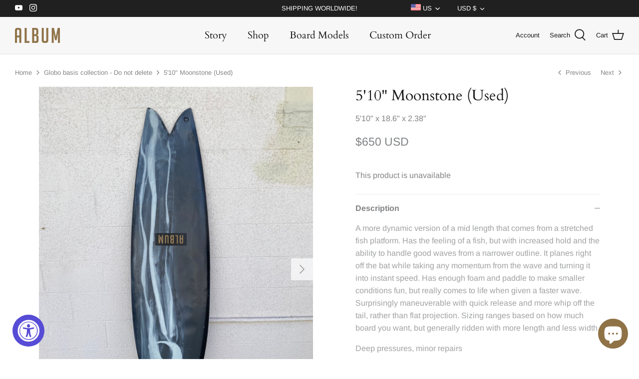

--- FILE ---
content_type: text/html; charset=utf-8
request_url: https://albumsurf.com/collections/globo_basis_collection/products/510-moonstone-used
body_size: 33421
content:
<!DOCTYPE html>
<html lang="en">
<head>
  <!-- Symmetry 5.0.1 -->

  <link rel="preload" href="//albumsurf.com/cdn/shop/t/33/assets/styles.css?v=150481891442625054911759331839" as="style">
  
  <meta charset="utf-8" />
<meta name="viewport" content="width=device-width,initial-scale=1.0" />
<meta http-equiv="X-UA-Compatible" content="IE=edge">

<link rel="preconnect" href="https://cdn.shopify.com" crossorigin>
<link rel="preconnect" href="https://fonts.shopify.com" crossorigin>
<link rel="preconnect" href="https://monorail-edge.shopifysvc.com"><link rel="preload" as="font" href="//albumsurf.com/cdn/fonts/arimo/arimo_n4.a7efb558ca22d2002248bbe6f302a98edee38e35.woff2" type="font/woff2" crossorigin><link rel="preload" as="font" href="//albumsurf.com/cdn/fonts/arimo/arimo_n7.1d2d0638e6a1228d86beb0e10006e3280ccb2d04.woff2" type="font/woff2" crossorigin><link rel="preload" as="font" href="//albumsurf.com/cdn/fonts/arimo/arimo_i4.438ddb21a1b98c7230698d70dc1a21df235701b2.woff2" type="font/woff2" crossorigin><link rel="preload" as="font" href="//albumsurf.com/cdn/fonts/arimo/arimo_i7.b9f09537c29041ec8d51f8cdb7c9b8e4f1f82cb1.woff2" type="font/woff2" crossorigin><link rel="preload" as="font" href="//albumsurf.com/cdn/fonts/cardo/cardo_n4.8d7bdd0369840597cbb62dc8a447619701d8d34a.woff2" type="font/woff2" crossorigin><link rel="preload" as="font" href="//albumsurf.com/cdn/fonts/cardo/cardo_n4.8d7bdd0369840597cbb62dc8a447619701d8d34a.woff2" type="font/woff2" crossorigin><link rel="preload" as="font" href="//albumsurf.com/cdn/fonts/arimo/arimo_n7.1d2d0638e6a1228d86beb0e10006e3280ccb2d04.woff2" type="font/woff2" crossorigin><link rel="preload" href="//albumsurf.com/cdn/shop/t/33/assets/vendor.js?v=93785879233572968171645597141" as="script">
<link rel="preload" href="//albumsurf.com/cdn/shop/t/33/assets/theme.js?v=70605579384129510011650960226" as="script"><link rel="canonical" href="https://albumsurf.com/products/510-moonstone-used" /><meta name="description" content="A more dynamic version of a mid length that comes from a stretched fish platform. Has the feeling of a fish, but with increased hold and the ability to handle good waves from a narrower outline. It planes right off the bat while taking any momentum from the wave and turning it into instant speed. Has enough foam and pa">
  <meta name="theme-color" content="#171717">
  <!-- Google Tag Manager -->
<script>
window.dataLayer = window.dataLayer || [];
</script>
<script>(function(w,d,s,l,i){w[l]=w[l]||[];w[l].push({'gtm.start':
new Date().getTime(),event:'gtm.js'});var f=d.getElementsByTagName(s)[0],
j=d.createElement(s),dl=l!='dataLayer'?'&l='+l:'';j.async=true;j.src=
'https://www.googletagmanager.com/gtm.js?id='+i+dl;f.parentNode.insertBefore(j,f);
})(window,document,'script','dataLayer','GTM-N25H4WV');</script>
<!-- End Google Tag Manager -->
  <title>
    5&#39;10&quot; Moonstone (Used) &ndash; Album Surf
  </title>

    <link rel="shortcut icon" href="//albumsurf.com/cdn/shop/t/33/assets/favicon.png?v=105148100253933637691649410716" type="image/png" />

  <meta property="og:site_name" content="Album Surf">
<meta property="og:url" content="https://albumsurf.com/products/510-moonstone-used">
<meta property="og:title" content="5&#39;10&quot; Moonstone (Used)">
<meta property="og:type" content="product">
<meta property="og:description" content="A more dynamic version of a mid length that comes from a stretched fish platform. Has the feeling of a fish, but with increased hold and the ability to handle good waves from a narrower outline. It planes right off the bat while taking any momentum from the wave and turning it into instant speed. Has enough foam and pa"><meta property="og:image" content="http://albumsurf.com/cdn/shop/files/IMG_0614_1200x1200.jpg?v=1710793590">
  <meta property="og:image:secure_url" content="https://albumsurf.com/cdn/shop/files/IMG_0614_1200x1200.jpg?v=1710793590">
  <meta property="og:image:width" content="3024">
  <meta property="og:image:height" content="4032"><meta property="og:price:amount" content="650">
  <meta property="og:price:currency" content="USD"><meta name="twitter:card" content="summary_large_image">
<meta name="twitter:title" content="5&#39;10&quot; Moonstone (Used)">
<meta name="twitter:description" content="A more dynamic version of a mid length that comes from a stretched fish platform. Has the feeling of a fish, but with increased hold and the ability to handle good waves from a narrower outline. It planes right off the bat while taking any momentum from the wave and turning it into instant speed. Has enough foam and pa">


  <link href="//albumsurf.com/cdn/shop/t/33/assets/styles.css?v=150481891442625054911759331839" rel="stylesheet" type="text/css" media="all" />

  <script>
    window.theme = window.theme || {};
    theme.money_format = "\u003cspan class=money\u003e${{amount_no_decimals}} USD\u003c\/span\u003e";
    theme.strings = {
      previous: "Previous",
      next: "Next",
      addressError: "Error looking up that address",
      addressNoResults: "No results for that address",
      addressQueryLimit: "You have exceeded the Google API usage limit. Consider upgrading to a \u003ca href=\"https:\/\/developers.google.com\/maps\/premium\/usage-limits\"\u003ePremium Plan\u003c\/a\u003e.",
      authError: "There was a problem authenticating your Google Maps API Key.",
      icon_labels_left: "Left",
      icon_labels_right: "Right",
      icon_labels_down: "Down",
      icon_labels_close: "Close",
      icon_labels_plus: "Plus",
      cart_terms_confirmation: "You must agree to the terms and conditions before continuing.",
      products_listing_from: "From",
      layout_live_search_see_all: "See all results",
      products_product_add_to_cart: "Add to Cart",
      products_variant_no_stock: "Sold out",
      products_variant_non_existent: "Unavailable",
      onlyXLeft: "[[ quantity ]] in stock",
      products_product_unit_price_separator: " \/ ",
      general_navigation_menu_toggle_aria_label: "Toggle menu",
      general_accessibility_labels_close: "Close",
      products_added_notification_title: "Just added",
      products_added_notification_item: "Item",
      products_added_notification_unit_price: "Item price",
      products_added_notification_quantity: "Qty",
      products_added_notification_total_price: "Total price",
      products_added_notification_shipping_note: "Excl. shipping",
      products_added_notification_keep_shopping: "Keep Shopping",
      products_added_notification_cart: "Cart",
      products_product_adding_to_cart: "Adding",
      products_product_added_to_cart: "Added to cart",
      products_product_unit_price_separator: " \/ ",
      products_added_notification_subtotal: "Subtotal",
      products_labels_sold_out: "Sold Out",
      products_labels_sale: "Sale",
      products_labels_percent_reduction: "[[ amount ]]% off",
      products_labels_value_reduction_html: "[[ amount ]] off",
      products_product_preorder: "Pre-order",
      general_quick_search_pages: "Pages",
      general_quick_search_no_results: "Sorry, we couldn\u0026#39;t find any results",
      collections_general_see_all_subcollections: "See all..."
    };
    theme.routes = {
      search_url: '/search',
      cart_url: '/cart',
      cart_add_url: '/cart/add',
      cart_change_url: '/cart/change'
    };
    theme.settings = {
      cart_type: "drawer",
      quickbuy_style: "off"
    };
    document.documentElement.classList.add('js');
  </script>

  <script>window.performance && window.performance.mark && window.performance.mark('shopify.content_for_header.start');</script><meta name="facebook-domain-verification" content="4hsiznq1zegxfvpxfbq4io3e1ixej7">
<meta name="google-site-verification" content="2nSKKr4Qw7MuPrOwg3VhfOdyItLXCTaBXUR5eSQZO6U">
<meta id="shopify-digital-wallet" name="shopify-digital-wallet" content="/6059861/digital_wallets/dialog">
<meta name="shopify-checkout-api-token" content="e45b16e4ca6a42344ea597f358e61891">
<meta id="in-context-paypal-metadata" data-shop-id="6059861" data-venmo-supported="false" data-environment="production" data-locale="en_US" data-paypal-v4="true" data-currency="USD">
<link rel="alternate" hreflang="x-default" href="https://albumsurf.com/products/510-moonstone-used">
<link rel="alternate" hreflang="en-AU" href="https://albumsurf.com/en-au/products/510-moonstone-used">
<link rel="alternate" hreflang="en-GB" href="https://albumsurf.com/en-gb/products/510-moonstone-used">
<link rel="alternate" hreflang="en-JP" href="https://albumsurf.com/en-jp/products/510-moonstone-used">
<link rel="alternate" hreflang="en-US" href="https://albumsurf.com/products/510-moonstone-used">
<link rel="alternate" type="application/json+oembed" href="https://albumsurf.com/products/510-moonstone-used.oembed">
<script async="async" src="/checkouts/internal/preloads.js?locale=en-US"></script>
<link rel="preconnect" href="https://shop.app" crossorigin="anonymous">
<script async="async" src="https://shop.app/checkouts/internal/preloads.js?locale=en-US&shop_id=6059861" crossorigin="anonymous"></script>
<script id="apple-pay-shop-capabilities" type="application/json">{"shopId":6059861,"countryCode":"US","currencyCode":"USD","merchantCapabilities":["supports3DS"],"merchantId":"gid:\/\/shopify\/Shop\/6059861","merchantName":"Album Surf","requiredBillingContactFields":["postalAddress","email","phone"],"requiredShippingContactFields":["postalAddress","email","phone"],"shippingType":"shipping","supportedNetworks":["visa","masterCard","amex","discover","elo","jcb"],"total":{"type":"pending","label":"Album Surf","amount":"1.00"},"shopifyPaymentsEnabled":true,"supportsSubscriptions":true}</script>
<script id="shopify-features" type="application/json">{"accessToken":"e45b16e4ca6a42344ea597f358e61891","betas":["rich-media-storefront-analytics"],"domain":"albumsurf.com","predictiveSearch":true,"shopId":6059861,"locale":"en"}</script>
<script>var Shopify = Shopify || {};
Shopify.shop = "album-surf-shop.myshopify.com";
Shopify.locale = "en";
Shopify.currency = {"active":"USD","rate":"1.0"};
Shopify.country = "US";
Shopify.theme = {"name":"Symmetry|22.02.22|Checkout SP V2(CC)","id":122267402300,"schema_name":"Symmetry","schema_version":"5.0.1","theme_store_id":null,"role":"main"};
Shopify.theme.handle = "null";
Shopify.theme.style = {"id":null,"handle":null};
Shopify.cdnHost = "albumsurf.com/cdn";
Shopify.routes = Shopify.routes || {};
Shopify.routes.root = "/";</script>
<script type="module">!function(o){(o.Shopify=o.Shopify||{}).modules=!0}(window);</script>
<script>!function(o){function n(){var o=[];function n(){o.push(Array.prototype.slice.apply(arguments))}return n.q=o,n}var t=o.Shopify=o.Shopify||{};t.loadFeatures=n(),t.autoloadFeatures=n()}(window);</script>
<script>
  window.ShopifyPay = window.ShopifyPay || {};
  window.ShopifyPay.apiHost = "shop.app\/pay";
  window.ShopifyPay.redirectState = null;
</script>
<script id="shop-js-analytics" type="application/json">{"pageType":"product"}</script>
<script defer="defer" async type="module" src="//albumsurf.com/cdn/shopifycloud/shop-js/modules/v2/client.init-shop-cart-sync_CGREiBkR.en.esm.js"></script>
<script defer="defer" async type="module" src="//albumsurf.com/cdn/shopifycloud/shop-js/modules/v2/chunk.common_Bt2Up4BP.esm.js"></script>
<script type="module">
  await import("//albumsurf.com/cdn/shopifycloud/shop-js/modules/v2/client.init-shop-cart-sync_CGREiBkR.en.esm.js");
await import("//albumsurf.com/cdn/shopifycloud/shop-js/modules/v2/chunk.common_Bt2Up4BP.esm.js");

  window.Shopify.SignInWithShop?.initShopCartSync?.({"fedCMEnabled":true,"windoidEnabled":true});

</script>
<script defer="defer" async type="module" src="//albumsurf.com/cdn/shopifycloud/shop-js/modules/v2/client.payment-terms_BlOJedZ2.en.esm.js"></script>
<script defer="defer" async type="module" src="//albumsurf.com/cdn/shopifycloud/shop-js/modules/v2/chunk.common_Bt2Up4BP.esm.js"></script>
<script defer="defer" async type="module" src="//albumsurf.com/cdn/shopifycloud/shop-js/modules/v2/chunk.modal_Dk0o9ppo.esm.js"></script>
<script type="module">
  await import("//albumsurf.com/cdn/shopifycloud/shop-js/modules/v2/client.payment-terms_BlOJedZ2.en.esm.js");
await import("//albumsurf.com/cdn/shopifycloud/shop-js/modules/v2/chunk.common_Bt2Up4BP.esm.js");
await import("//albumsurf.com/cdn/shopifycloud/shop-js/modules/v2/chunk.modal_Dk0o9ppo.esm.js");

  
</script>
<script>
  window.Shopify = window.Shopify || {};
  if (!window.Shopify.featureAssets) window.Shopify.featureAssets = {};
  window.Shopify.featureAssets['shop-js'] = {"shop-cart-sync":["modules/v2/client.shop-cart-sync_CQNAmp__.en.esm.js","modules/v2/chunk.common_Bt2Up4BP.esm.js"],"init-windoid":["modules/v2/client.init-windoid_BMafEeJe.en.esm.js","modules/v2/chunk.common_Bt2Up4BP.esm.js"],"shop-cash-offers":["modules/v2/client.shop-cash-offers_3d66YIS3.en.esm.js","modules/v2/chunk.common_Bt2Up4BP.esm.js","modules/v2/chunk.modal_Dk0o9ppo.esm.js"],"init-fed-cm":["modules/v2/client.init-fed-cm_B-WG4sqw.en.esm.js","modules/v2/chunk.common_Bt2Up4BP.esm.js"],"shop-toast-manager":["modules/v2/client.shop-toast-manager_DhuhblEJ.en.esm.js","modules/v2/chunk.common_Bt2Up4BP.esm.js"],"shop-button":["modules/v2/client.shop-button_B5xLHL5j.en.esm.js","modules/v2/chunk.common_Bt2Up4BP.esm.js"],"avatar":["modules/v2/client.avatar_BTnouDA3.en.esm.js"],"init-shop-email-lookup-coordinator":["modules/v2/client.init-shop-email-lookup-coordinator_hqFayTDE.en.esm.js","modules/v2/chunk.common_Bt2Up4BP.esm.js"],"init-shop-cart-sync":["modules/v2/client.init-shop-cart-sync_CGREiBkR.en.esm.js","modules/v2/chunk.common_Bt2Up4BP.esm.js"],"shop-login-button":["modules/v2/client.shop-login-button_g5QkWrqe.en.esm.js","modules/v2/chunk.common_Bt2Up4BP.esm.js","modules/v2/chunk.modal_Dk0o9ppo.esm.js"],"pay-button":["modules/v2/client.pay-button_Cuf0bNvL.en.esm.js","modules/v2/chunk.common_Bt2Up4BP.esm.js"],"init-shop-for-new-customer-accounts":["modules/v2/client.init-shop-for-new-customer-accounts_Bxwhl6__.en.esm.js","modules/v2/client.shop-login-button_g5QkWrqe.en.esm.js","modules/v2/chunk.common_Bt2Up4BP.esm.js","modules/v2/chunk.modal_Dk0o9ppo.esm.js"],"init-customer-accounts-sign-up":["modules/v2/client.init-customer-accounts-sign-up_al3d1WE3.en.esm.js","modules/v2/client.shop-login-button_g5QkWrqe.en.esm.js","modules/v2/chunk.common_Bt2Up4BP.esm.js","modules/v2/chunk.modal_Dk0o9ppo.esm.js"],"shop-follow-button":["modules/v2/client.shop-follow-button_B9MutJJO.en.esm.js","modules/v2/chunk.common_Bt2Up4BP.esm.js","modules/v2/chunk.modal_Dk0o9ppo.esm.js"],"checkout-modal":["modules/v2/client.checkout-modal_OBPaeP-J.en.esm.js","modules/v2/chunk.common_Bt2Up4BP.esm.js","modules/v2/chunk.modal_Dk0o9ppo.esm.js"],"init-customer-accounts":["modules/v2/client.init-customer-accounts_Brxa5h1K.en.esm.js","modules/v2/client.shop-login-button_g5QkWrqe.en.esm.js","modules/v2/chunk.common_Bt2Up4BP.esm.js","modules/v2/chunk.modal_Dk0o9ppo.esm.js"],"lead-capture":["modules/v2/client.lead-capture_BBBv1Qpe.en.esm.js","modules/v2/chunk.common_Bt2Up4BP.esm.js","modules/v2/chunk.modal_Dk0o9ppo.esm.js"],"shop-login":["modules/v2/client.shop-login_DoNRI_y4.en.esm.js","modules/v2/chunk.common_Bt2Up4BP.esm.js","modules/v2/chunk.modal_Dk0o9ppo.esm.js"],"payment-terms":["modules/v2/client.payment-terms_BlOJedZ2.en.esm.js","modules/v2/chunk.common_Bt2Up4BP.esm.js","modules/v2/chunk.modal_Dk0o9ppo.esm.js"]};
</script>
<script>(function() {
  var isLoaded = false;
  function asyncLoad() {
    if (isLoaded) return;
    isLoaded = true;
    var urls = ["\/\/code.tidio.co\/o3lm3epkc4lbzwzxqcl99zcs1egemib9.js?shop=album-surf-shop.myshopify.com","https:\/\/cdn.nfcube.com\/instafeed-a8f97d8a6515c7e8ea6d0586b34acf14.js?shop=album-surf-shop.myshopify.com"];
    for (var i = 0; i < urls.length; i++) {
      var s = document.createElement('script');
      s.type = 'text/javascript';
      s.async = true;
      s.src = urls[i];
      var x = document.getElementsByTagName('script')[0];
      x.parentNode.insertBefore(s, x);
    }
  };
  if(window.attachEvent) {
    window.attachEvent('onload', asyncLoad);
  } else {
    window.addEventListener('load', asyncLoad, false);
  }
})();</script>
<script id="__st">var __st={"a":6059861,"offset":-28800,"reqid":"9e6be8ff-20d9-4b61-9472-f495bdbe306e-1762683052","pageurl":"albumsurf.com\/collections\/globo_basis_collection\/products\/510-moonstone-used","u":"9c4367abd560","p":"product","rtyp":"product","rid":7324733308988};</script>
<script>window.ShopifyPaypalV4VisibilityTracking = true;</script>
<script id="captcha-bootstrap">!function(){'use strict';const t='contact',e='account',n='new_comment',o=[[t,t],['blogs',n],['comments',n],[t,'customer']],c=[[e,'customer_login'],[e,'guest_login'],[e,'recover_customer_password'],[e,'create_customer']],r=t=>t.map((([t,e])=>`form[action*='/${t}']:not([data-nocaptcha='true']) input[name='form_type'][value='${e}']`)).join(','),a=t=>()=>t?[...document.querySelectorAll(t)].map((t=>t.form)):[];function s(){const t=[...o],e=r(t);return a(e)}const i='password',u='form_key',d=['recaptcha-v3-token','g-recaptcha-response','h-captcha-response',i],f=()=>{try{return window.sessionStorage}catch{return}},m='__shopify_v',_=t=>t.elements[u];function p(t,e,n=!1){try{const o=window.sessionStorage,c=JSON.parse(o.getItem(e)),{data:r}=function(t){const{data:e,action:n}=t;return t[m]||n?{data:e,action:n}:{data:t,action:n}}(c);for(const[e,n]of Object.entries(r))t.elements[e]&&(t.elements[e].value=n);n&&o.removeItem(e)}catch(o){console.error('form repopulation failed',{error:o})}}const l='form_type',E='cptcha';function T(t){t.dataset[E]=!0}const w=window,h=w.document,L='Shopify',v='ce_forms',y='captcha';let A=!1;((t,e)=>{const n=(g='f06e6c50-85a8-45c8-87d0-21a2b65856fe',I='https://cdn.shopify.com/shopifycloud/storefront-forms-hcaptcha/ce_storefront_forms_captcha_hcaptcha.v1.5.2.iife.js',D={infoText:'Protected by hCaptcha',privacyText:'Privacy',termsText:'Terms'},(t,e,n)=>{const o=w[L][v],c=o.bindForm;if(c)return c(t,g,e,D).then(n);var r;o.q.push([[t,g,e,D],n]),r=I,A||(h.body.append(Object.assign(h.createElement('script'),{id:'captcha-provider',async:!0,src:r})),A=!0)});var g,I,D;w[L]=w[L]||{},w[L][v]=w[L][v]||{},w[L][v].q=[],w[L][y]=w[L][y]||{},w[L][y].protect=function(t,e){n(t,void 0,e),T(t)},Object.freeze(w[L][y]),function(t,e,n,w,h,L){const[v,y,A,g]=function(t,e,n){const i=e?o:[],u=t?c:[],d=[...i,...u],f=r(d),m=r(i),_=r(d.filter((([t,e])=>n.includes(e))));return[a(f),a(m),a(_),s()]}(w,h,L),I=t=>{const e=t.target;return e instanceof HTMLFormElement?e:e&&e.form},D=t=>v().includes(t);t.addEventListener('submit',(t=>{const e=I(t);if(!e)return;const n=D(e)&&!e.dataset.hcaptchaBound&&!e.dataset.recaptchaBound,o=_(e),c=g().includes(e)&&(!o||!o.value);(n||c)&&t.preventDefault(),c&&!n&&(function(t){try{if(!f())return;!function(t){const e=f();if(!e)return;const n=_(t);if(!n)return;const o=n.value;o&&e.removeItem(o)}(t);const e=Array.from(Array(32),(()=>Math.random().toString(36)[2])).join('');!function(t,e){_(t)||t.append(Object.assign(document.createElement('input'),{type:'hidden',name:u})),t.elements[u].value=e}(t,e),function(t,e){const n=f();if(!n)return;const o=[...t.querySelectorAll(`input[type='${i}']`)].map((({name:t})=>t)),c=[...d,...o],r={};for(const[a,s]of new FormData(t).entries())c.includes(a)||(r[a]=s);n.setItem(e,JSON.stringify({[m]:1,action:t.action,data:r}))}(t,e)}catch(e){console.error('failed to persist form',e)}}(e),e.submit())}));const S=(t,e)=>{t&&!t.dataset[E]&&(n(t,e.some((e=>e===t))),T(t))};for(const o of['focusin','change'])t.addEventListener(o,(t=>{const e=I(t);D(e)&&S(e,y())}));const B=e.get('form_key'),M=e.get(l),P=B&&M;t.addEventListener('DOMContentLoaded',(()=>{const t=y();if(P)for(const e of t)e.elements[l].value===M&&p(e,B);[...new Set([...A(),...v().filter((t=>'true'===t.dataset.shopifyCaptcha))])].forEach((e=>S(e,t)))}))}(h,new URLSearchParams(w.location.search),n,t,e,['guest_login'])})(!0,!0)}();</script>
<script integrity="sha256-52AcMU7V7pcBOXWImdc/TAGTFKeNjmkeM1Pvks/DTgc=" data-source-attribution="shopify.loadfeatures" defer="defer" src="//albumsurf.com/cdn/shopifycloud/storefront/assets/storefront/load_feature-81c60534.js" crossorigin="anonymous"></script>
<script crossorigin="anonymous" defer="defer" src="//albumsurf.com/cdn/shopifycloud/storefront/assets/shopify_pay/storefront-65b4c6d7.js?v=20250812"></script>
<script data-source-attribution="shopify.dynamic_checkout.dynamic.init">var Shopify=Shopify||{};Shopify.PaymentButton=Shopify.PaymentButton||{isStorefrontPortableWallets:!0,init:function(){window.Shopify.PaymentButton.init=function(){};var t=document.createElement("script");t.src="https://albumsurf.com/cdn/shopifycloud/portable-wallets/latest/portable-wallets.en.js",t.type="module",document.head.appendChild(t)}};
</script>
<script data-source-attribution="shopify.dynamic_checkout.buyer_consent">
  function portableWalletsHideBuyerConsent(e){var t=document.getElementById("shopify-buyer-consent"),n=document.getElementById("shopify-subscription-policy-button");t&&n&&(t.classList.add("hidden"),t.setAttribute("aria-hidden","true"),n.removeEventListener("click",e))}function portableWalletsShowBuyerConsent(e){var t=document.getElementById("shopify-buyer-consent"),n=document.getElementById("shopify-subscription-policy-button");t&&n&&(t.classList.remove("hidden"),t.removeAttribute("aria-hidden"),n.addEventListener("click",e))}window.Shopify?.PaymentButton&&(window.Shopify.PaymentButton.hideBuyerConsent=portableWalletsHideBuyerConsent,window.Shopify.PaymentButton.showBuyerConsent=portableWalletsShowBuyerConsent);
</script>
<script data-source-attribution="shopify.dynamic_checkout.cart.bootstrap">document.addEventListener("DOMContentLoaded",(function(){function t(){return document.querySelector("shopify-accelerated-checkout-cart, shopify-accelerated-checkout")}if(t())Shopify.PaymentButton.init();else{new MutationObserver((function(e,n){t()&&(Shopify.PaymentButton.init(),n.disconnect())})).observe(document.body,{childList:!0,subtree:!0})}}));
</script>
<script id='scb4127' type='text/javascript' async='' src='https://albumsurf.com/cdn/shopifycloud/privacy-banner/storefront-banner.js'></script><link id="shopify-accelerated-checkout-styles" rel="stylesheet" media="screen" href="https://albumsurf.com/cdn/shopifycloud/portable-wallets/latest/accelerated-checkout-backwards-compat.css" crossorigin="anonymous">
<style id="shopify-accelerated-checkout-cart">
        #shopify-buyer-consent {
  margin-top: 1em;
  display: inline-block;
  width: 100%;
}

#shopify-buyer-consent.hidden {
  display: none;
}

#shopify-subscription-policy-button {
  background: none;
  border: none;
  padding: 0;
  text-decoration: underline;
  font-size: inherit;
  cursor: pointer;
}

#shopify-subscription-policy-button::before {
  box-shadow: none;
}

      </style>
<script id="sections-script" data-sections="product-recommendations" defer="defer" src="//albumsurf.com/cdn/shop/t/33/compiled_assets/scripts.js?27176"></script>
<script>window.performance && window.performance.mark && window.performance.mark('shopify.content_for_header.end');</script>
<script type="text/javascript">window.moneyFormat = "<span class=money>${{amount_no_decimals}} USD</span>";
  window.shopCurrency = "USD";
  window.assetsUrl = '//albumsurf.com/cdn/shop/t/33/assets/';
</script>
<script>
  window.globoRelatedProductsConfig = {
    apiUrl: "https://related-products.globosoftware.net/api",
    alternateApiUrl: "https://related-products.globosoftware.net",
    shop: "album-surf-shop.myshopify.com",
    shopNumber: 33635,
    domain: "albumsurf.com",
    customer:null,
    urls: {
      search: "\/search",
      collection: "\/collections",
    },
    page: 'product',
    translation: {"add_to_cart":"Add to Cart","add_to_cart_en":"","add_to_cart_ja":"\u30ab\u30fc\u30c8\u306b\u8ffd\u52a0","added_to_cart":"Added to Cart","added_to_cart_en":"","added_to_cart_ja":"\u30ab\u30fc\u30c8\u306b\u8ffd\u52a0","add_to_cart_short":"ADD","add_to_cart_short_en":"","add_to_cart_short_ja":"\u8ffd\u52a0","added_to_cart_short":"ADDED","added_to_cart_short_en":"","added_to_cart_short_ja":"\u8ffd\u52a0\u3057\u305f","add_selected_to_cart":"Add selected to cart","add_selected_to_cart_en":"","add_selected_to_cart_ja":"\u9078\u629e\u3057\u305f\u3082\u306e\u3092\u30ab\u30fc\u30c8\u306b\u5165\u308c\u308b","added_selected_to_cart":"Added selected to cart","added_selected_to_cart_en":"","added_selected_to_cart_ja":"\u9078\u629e\u3057\u305f\u3082\u306e\u3092\u30ab\u30fc\u30c8\u306b\u8ffd\u52a0\u3057\u307e\u3057\u305f","sale":"Sale","sale_en":"","sale_ja":"","total_price":"Total price:","total_price_en":"","total_price_ja":"","this_item":"This item:","this_item_en":"","this_item_ja":"","sold_out":"Sold out","sold_out_en":"","sold_out_ja":""},
    settings: {"hidewatermark":false,"redirect":false,"new_tab":true,"image_ratio":"400:500","hidden_tags":null,"exclude_tags":null,"hidden_collections":null,"carousel_autoplay":false,"carousel_disable_in_mobile":false,"carousel_items":"4","discount":{"enable":false,"condition":"any","type":"percentage","value":10},"sold_out":true,"carousel_loop":true,"carousel_rtl":false,"visible_tags":null},
    manualRecommendations: {},
    boughtTogetherIds: {},
    trendingProducts: {"error":"json not allowed for this object"},
    productBoughtTogether: {"type":"product_bought_together","enable":false,"title":{"text":"Frequently Bought Together","color":"#171717","fontSize":"25","align":"left","trans":{"en":"","ja":"\u3088\u304f\u4e00\u7dd2\u306b\u8cfc\u5165"}},"subtitle":{"text":null,"color":"#808284","fontSize":"18","trans":{"en":"","ja":""}},"limit":"8","maxWidth":"2400","conditions":[{"id":"bought_together","status":0},{"id":"manual","status":0},{"id":"vendor","type":"same","status":0},{"id":"type","type":"same","status":0},{"id":"collection","type":"manual","status":1,"rules":null},{"id":"tags","type":"same","status":0},{"id":"global","status":0}],"template":{"id":"2","elements":["price","addToCartBtn","variantSelector","saleLabel"],"productTitle":{"fontSize":"15","color":"#88714c"},"productPrice":{"fontSize":"14","color":"#808284"},"productOldPrice":{"fontSize":16,"color":"#808284"},"button":{"fontSize":"14","color":"#ffffff","backgroundColor":"#171717"},"saleLabel":{"color":"#ffffff","backgroundColor":"#df5641"},"this_item":true,"selected":true},"random":false,"discount":true},
    productRelated: {"type":"product_related","enable":true,"title":{"text":"FREQUENTLY BOUGHT WITH","color":"#171717","fontSize":"20","align":"center","trans":{"en":"","ja":"\u3088\u304f\u4e00\u7dd2\u306b\u8cfc\u5165"}},"subtitle":{"text":null,"color":"#808284","fontSize":"14","trans":{"en":"","ja":""}},"limit":"8","maxWidth":"2400","conditions":[{"id":"manual","status":0},{"id":"bought_together","status":0},{"id":"vendor","type":"same","status":0},{"id":"type","type":"same","status":0},{"id":"collection","type":"manual","status":1,"rules":null},{"id":"tags","type":"same","status":0},{"id":"global","status":0}],"template":{"id":"1","elements":["price","customCarousel","addToCartBtn"],"productTitle":{"fontSize":"14","color":"#808284"},"productPrice":{"fontSize":"14","color":"#808284"},"productOldPrice":{"fontSize":"14","color":"#808284"},"button":{"fontSize":"14","color":"#ffffff","backgroundColor":"#171717"},"saleLabel":{"color":"#ffffff","backgroundColor":"#df5641"},"this_item":false,"selected":false,"customCarousel":{"large":"4","small":"4","tablet":"3","mobile":"2"}},"random":false,"discount":false},
    cart: {"type":"cart","enable":false,"title":{"text":"What else do you need?","color":"#171717","fontSize":"20","align":"left","trans":{"en":"","ja":"\u4ed6\u306b\u4f55\u304b\u8981\u308a\u307e\u3059\u304b\uff1f"}},"subtitle":{"text":"","color":"#808284","fontSize":"18","trans":{"en":"","ja":""}},"limit":"8","maxWidth":"2400","conditions":[{"id":"manual","status":1},{"id":"bought_together","status":1},{"id":"tags","type":"same","status":1},{"id":"global","status":1}],"template":{"id":"3","elements":["price","addToCartBtn","variantSelector","saleLabel"],"productTitle":{"fontSize":"14","color":"#88714c"},"productPrice":{"fontSize":"14","color":"#808284"},"productOldPrice":{"fontSize":16,"color":"#808284"},"button":{"fontSize":"15","color":"#ffffff","backgroundColor":"#171717"},"saleLabel":{"color":"#ffffff","backgroundColor":"#df5641"},"this_item":true,"selected":true},"random":false,"discount":false},
    basis_collection_handle: 'all',
    widgets: [],
    offers:  [],
    view_name: 'globo.alsobought',
    cart_properties_name: '_bundle',
    upsell_properties_name: '_upsell_bundle',
    discounted_ids: [],
    discount_min_amount: 0,
    offerdiscounted_ids: [],
    offerdiscount_min_amount: 0,data: {
      ids: ["7324733308988"],
      vendors: ["Album Surf"],
      types: ["surfboard"],
      tags: [],
      collections: []
    },product: {
        id: "7324733308988",
        title: "5'10\" Moonstone (Used)",
        handle: "510-moonstone-used",
        price: 65000,
        compare_at_price: null,
        images: ["//albumsurf.com/cdn/shop/files/IMG_0614.jpg?v=1710793590"],
         variants: [{"id":41177353093180,"title":"Moonstone","option1":"Moonstone","option2":null,"option3":null,"sku":"","requires_shipping":true,"taxable":true,"featured_image":null,"available":false,"name":"5'10\" Moonstone (Used) - Moonstone","public_title":"Moonstone","options":["Moonstone"],"price":65000,"weight":7257,"compare_at_price":null,"inventory_quantity":0,"inventory_management":"shopify","inventory_policy":"deny","barcode":"1","requires_selling_plan":false,"selling_plan_allocations":[],"quantity_rule":{"min":1,"max":null,"increment":1}}],
         available: false,
        vendor: "Album Surf",
        product_type: "surfboard",
        tags: [],
        published_at:"2024-03-18 13:26:26 -0700"
              },upselldatas:{},
    cartitems:[],
    no_image_url: "https://cdn.shopify.com/s/images/admin/no-image-large.gif"
  };
</script>
<script>globoRelatedProductsConfig.data.collections.push("globo_basis_collection");
      globoRelatedProductsConfig.collection = "globo_basis_collection";globoRelatedProductsConfig.data.collections = globoRelatedProductsConfig.data.collections.concat(["moonstone-fin-recommendation","globo_basis_collection"]);globoRelatedProductsConfig.boughtTogetherIds[7324733308988] =false;
  
    globoRelatedProductsConfig.upselldatas[7324733308988] = {
      title: "5'10\" Moonstone (Used)",
      collections :["moonstone-fin-recommendation","globo_basis_collection"],
      tags:[],
      product_type:"surfboard"};
</script><script defer src="//albumsurf.com/cdn/shop/t/33/assets/globo.alsobought.data.js?v=73095732015006646791691530822" type="text/javascript"></script>

<script defer src="//albumsurf.com/cdn/shop/t/33/assets/globo.alsobought.min.js?v=4237811929561603281697047705" type="text/javascript"></script>
<link rel="preload stylesheet" href="//albumsurf.com/cdn/shop/t/33/assets/globo.alsobought.css?v=174353939880572621411655198315" as="style">
    
  <link href="//albumsurf.com/cdn/shop/t/33/assets/custom-form-extra-styles.css?v=179447574217478296561738304271" rel="stylesheet" type="text/css" media="all" />
  
  
  
  
    <script src="https://ajax.googleapis.com/ajax/libs/jquery/3.5.1/jquery.min.js"></script>
    
<script src="https://cdn.shopify.com/extensions/019a0131-ca1b-7172-a6b1-2fadce39ca6e/accessibly-28/assets/acc-main.js" type="text/javascript" defer="defer"></script>
<script src="https://cdn.shopify.com/extensions/7bc9bb47-adfa-4267-963e-cadee5096caf/inbox-1252/assets/inbox-chat-loader.js" type="text/javascript" defer="defer"></script>
<link href="https://monorail-edge.shopifysvc.com" rel="dns-prefetch">
<script>(function(){if ("sendBeacon" in navigator && "performance" in window) {try {var session_token_from_headers = performance.getEntriesByType('navigation')[0].serverTiming.find(x => x.name == '_s').description;} catch {var session_token_from_headers = undefined;}var session_cookie_matches = document.cookie.match(/_shopify_s=([^;]*)/);var session_token_from_cookie = session_cookie_matches && session_cookie_matches.length === 2 ? session_cookie_matches[1] : "";var session_token = session_token_from_headers || session_token_from_cookie || "";function handle_abandonment_event(e) {var entries = performance.getEntries().filter(function(entry) {return /monorail-edge.shopifysvc.com/.test(entry.name);});if (!window.abandonment_tracked && entries.length === 0) {window.abandonment_tracked = true;var currentMs = Date.now();var navigation_start = performance.timing.navigationStart;var payload = {shop_id: 6059861,url: window.location.href,navigation_start,duration: currentMs - navigation_start,session_token,page_type: "product"};window.navigator.sendBeacon("https://monorail-edge.shopifysvc.com/v1/produce", JSON.stringify({schema_id: "online_store_buyer_site_abandonment/1.1",payload: payload,metadata: {event_created_at_ms: currentMs,event_sent_at_ms: currentMs}}));}}window.addEventListener('pagehide', handle_abandonment_event);}}());</script>
<script id="web-pixels-manager-setup">(function e(e,d,r,n,o){if(void 0===o&&(o={}),!Boolean(null===(a=null===(i=window.Shopify)||void 0===i?void 0:i.analytics)||void 0===a?void 0:a.replayQueue)){var i,a;window.Shopify=window.Shopify||{};var t=window.Shopify;t.analytics=t.analytics||{};var s=t.analytics;s.replayQueue=[],s.publish=function(e,d,r){return s.replayQueue.push([e,d,r]),!0};try{self.performance.mark("wpm:start")}catch(e){}var l=function(){var e={modern:/Edge?\/(1{2}[4-9]|1[2-9]\d|[2-9]\d{2}|\d{4,})\.\d+(\.\d+|)|Firefox\/(1{2}[4-9]|1[2-9]\d|[2-9]\d{2}|\d{4,})\.\d+(\.\d+|)|Chrom(ium|e)\/(9{2}|\d{3,})\.\d+(\.\d+|)|(Maci|X1{2}).+ Version\/(15\.\d+|(1[6-9]|[2-9]\d|\d{3,})\.\d+)([,.]\d+|)( \(\w+\)|)( Mobile\/\w+|) Safari\/|Chrome.+OPR\/(9{2}|\d{3,})\.\d+\.\d+|(CPU[ +]OS|iPhone[ +]OS|CPU[ +]iPhone|CPU IPhone OS|CPU iPad OS)[ +]+(15[._]\d+|(1[6-9]|[2-9]\d|\d{3,})[._]\d+)([._]\d+|)|Android:?[ /-](13[3-9]|1[4-9]\d|[2-9]\d{2}|\d{4,})(\.\d+|)(\.\d+|)|Android.+Firefox\/(13[5-9]|1[4-9]\d|[2-9]\d{2}|\d{4,})\.\d+(\.\d+|)|Android.+Chrom(ium|e)\/(13[3-9]|1[4-9]\d|[2-9]\d{2}|\d{4,})\.\d+(\.\d+|)|SamsungBrowser\/([2-9]\d|\d{3,})\.\d+/,legacy:/Edge?\/(1[6-9]|[2-9]\d|\d{3,})\.\d+(\.\d+|)|Firefox\/(5[4-9]|[6-9]\d|\d{3,})\.\d+(\.\d+|)|Chrom(ium|e)\/(5[1-9]|[6-9]\d|\d{3,})\.\d+(\.\d+|)([\d.]+$|.*Safari\/(?![\d.]+ Edge\/[\d.]+$))|(Maci|X1{2}).+ Version\/(10\.\d+|(1[1-9]|[2-9]\d|\d{3,})\.\d+)([,.]\d+|)( \(\w+\)|)( Mobile\/\w+|) Safari\/|Chrome.+OPR\/(3[89]|[4-9]\d|\d{3,})\.\d+\.\d+|(CPU[ +]OS|iPhone[ +]OS|CPU[ +]iPhone|CPU IPhone OS|CPU iPad OS)[ +]+(10[._]\d+|(1[1-9]|[2-9]\d|\d{3,})[._]\d+)([._]\d+|)|Android:?[ /-](13[3-9]|1[4-9]\d|[2-9]\d{2}|\d{4,})(\.\d+|)(\.\d+|)|Mobile Safari.+OPR\/([89]\d|\d{3,})\.\d+\.\d+|Android.+Firefox\/(13[5-9]|1[4-9]\d|[2-9]\d{2}|\d{4,})\.\d+(\.\d+|)|Android.+Chrom(ium|e)\/(13[3-9]|1[4-9]\d|[2-9]\d{2}|\d{4,})\.\d+(\.\d+|)|Android.+(UC? ?Browser|UCWEB|U3)[ /]?(15\.([5-9]|\d{2,})|(1[6-9]|[2-9]\d|\d{3,})\.\d+)\.\d+|SamsungBrowser\/(5\.\d+|([6-9]|\d{2,})\.\d+)|Android.+MQ{2}Browser\/(14(\.(9|\d{2,})|)|(1[5-9]|[2-9]\d|\d{3,})(\.\d+|))(\.\d+|)|K[Aa][Ii]OS\/(3\.\d+|([4-9]|\d{2,})\.\d+)(\.\d+|)/},d=e.modern,r=e.legacy,n=navigator.userAgent;return n.match(d)?"modern":n.match(r)?"legacy":"unknown"}(),u="modern"===l?"modern":"legacy",c=(null!=n?n:{modern:"",legacy:""})[u],f=function(e){return[e.baseUrl,"/wpm","/b",e.hashVersion,"modern"===e.buildTarget?"m":"l",".js"].join("")}({baseUrl:d,hashVersion:r,buildTarget:u}),m=function(e){var d=e.version,r=e.bundleTarget,n=e.surface,o=e.pageUrl,i=e.monorailEndpoint;return{emit:function(e){var a=e.status,t=e.errorMsg,s=(new Date).getTime(),l=JSON.stringify({metadata:{event_sent_at_ms:s},events:[{schema_id:"web_pixels_manager_load/3.1",payload:{version:d,bundle_target:r,page_url:o,status:a,surface:n,error_msg:t},metadata:{event_created_at_ms:s}}]});if(!i)return console&&console.warn&&console.warn("[Web Pixels Manager] No Monorail endpoint provided, skipping logging."),!1;try{return self.navigator.sendBeacon.bind(self.navigator)(i,l)}catch(e){}var u=new XMLHttpRequest;try{return u.open("POST",i,!0),u.setRequestHeader("Content-Type","text/plain"),u.send(l),!0}catch(e){return console&&console.warn&&console.warn("[Web Pixels Manager] Got an unhandled error while logging to Monorail."),!1}}}}({version:r,bundleTarget:l,surface:e.surface,pageUrl:self.location.href,monorailEndpoint:e.monorailEndpoint});try{o.browserTarget=l,function(e){var d=e.src,r=e.async,n=void 0===r||r,o=e.onload,i=e.onerror,a=e.sri,t=e.scriptDataAttributes,s=void 0===t?{}:t,l=document.createElement("script"),u=document.querySelector("head"),c=document.querySelector("body");if(l.async=n,l.src=d,a&&(l.integrity=a,l.crossOrigin="anonymous"),s)for(var f in s)if(Object.prototype.hasOwnProperty.call(s,f))try{l.dataset[f]=s[f]}catch(e){}if(o&&l.addEventListener("load",o),i&&l.addEventListener("error",i),u)u.appendChild(l);else{if(!c)throw new Error("Did not find a head or body element to append the script");c.appendChild(l)}}({src:f,async:!0,onload:function(){if(!function(){var e,d;return Boolean(null===(d=null===(e=window.Shopify)||void 0===e?void 0:e.analytics)||void 0===d?void 0:d.initialized)}()){var d=window.webPixelsManager.init(e)||void 0;if(d){var r=window.Shopify.analytics;r.replayQueue.forEach((function(e){var r=e[0],n=e[1],o=e[2];d.publishCustomEvent(r,n,o)})),r.replayQueue=[],r.publish=d.publishCustomEvent,r.visitor=d.visitor,r.initialized=!0}}},onerror:function(){return m.emit({status:"failed",errorMsg:"".concat(f," has failed to load")})},sri:function(e){var d=/^sha384-[A-Za-z0-9+/=]+$/;return"string"==typeof e&&d.test(e)}(c)?c:"",scriptDataAttributes:o}),m.emit({status:"loading"})}catch(e){m.emit({status:"failed",errorMsg:(null==e?void 0:e.message)||"Unknown error"})}}})({shopId: 6059861,storefrontBaseUrl: "https://albumsurf.com",extensionsBaseUrl: "https://extensions.shopifycdn.com/cdn/shopifycloud/web-pixels-manager",monorailEndpoint: "https://monorail-edge.shopifysvc.com/unstable/produce_batch",surface: "storefront-renderer",enabledBetaFlags: ["2dca8a86"],webPixelsConfigList: [{"id":"412647484","configuration":"{\"config\":\"{\\\"pixel_id\\\":\\\"GT-PB6MH53J\\\",\\\"target_country\\\":\\\"US\\\",\\\"gtag_events\\\":[{\\\"type\\\":\\\"purchase\\\",\\\"action_label\\\":\\\"MC-Y1M5EYVCBF\\\"},{\\\"type\\\":\\\"page_view\\\",\\\"action_label\\\":\\\"MC-Y1M5EYVCBF\\\"},{\\\"type\\\":\\\"view_item\\\",\\\"action_label\\\":\\\"MC-Y1M5EYVCBF\\\"}],\\\"enable_monitoring_mode\\\":false}\"}","eventPayloadVersion":"v1","runtimeContext":"OPEN","scriptVersion":"b2a88bafab3e21179ed38636efcd8a93","type":"APP","apiClientId":1780363,"privacyPurposes":[],"dataSharingAdjustments":{"protectedCustomerApprovalScopes":["read_customer_address","read_customer_email","read_customer_name","read_customer_personal_data","read_customer_phone"]}},{"id":"85753916","configuration":"{\"pixel_id\":\"1792625241000399\",\"pixel_type\":\"facebook_pixel\",\"metaapp_system_user_token\":\"-\"}","eventPayloadVersion":"v1","runtimeContext":"OPEN","scriptVersion":"ca16bc87fe92b6042fbaa3acc2fbdaa6","type":"APP","apiClientId":2329312,"privacyPurposes":["ANALYTICS","MARKETING","SALE_OF_DATA"],"dataSharingAdjustments":{"protectedCustomerApprovalScopes":["read_customer_address","read_customer_email","read_customer_name","read_customer_personal_data","read_customer_phone"]}},{"id":"39616572","configuration":"{\"tagID\":\"2612368372591\"}","eventPayloadVersion":"v1","runtimeContext":"STRICT","scriptVersion":"18031546ee651571ed29edbe71a3550b","type":"APP","apiClientId":3009811,"privacyPurposes":["ANALYTICS","MARKETING","SALE_OF_DATA"],"dataSharingAdjustments":{"protectedCustomerApprovalScopes":["read_customer_address","read_customer_email","read_customer_name","read_customer_personal_data","read_customer_phone"]}},{"id":"51118140","eventPayloadVersion":"v1","runtimeContext":"LAX","scriptVersion":"1","type":"CUSTOM","privacyPurposes":["MARKETING"],"name":"Meta pixel (migrated)"},{"id":"63864892","eventPayloadVersion":"1","runtimeContext":"LAX","scriptVersion":"7","type":"CUSTOM","privacyPurposes":["ANALYTICS","MARKETING","SALE_OF_DATA"],"name":"GTM Script"},{"id":"63897660","eventPayloadVersion":"1","runtimeContext":"LAX","scriptVersion":"4","type":"CUSTOM","privacyPurposes":["ANALYTICS","MARKETING","SALE_OF_DATA"],"name":"ConvertCart Pixel"},{"id":"shopify-app-pixel","configuration":"{}","eventPayloadVersion":"v1","runtimeContext":"STRICT","scriptVersion":"0450","apiClientId":"shopify-pixel","type":"APP","privacyPurposes":["ANALYTICS","MARKETING"]},{"id":"shopify-custom-pixel","eventPayloadVersion":"v1","runtimeContext":"LAX","scriptVersion":"0450","apiClientId":"shopify-pixel","type":"CUSTOM","privacyPurposes":["ANALYTICS","MARKETING"]}],isMerchantRequest: false,initData: {"shop":{"name":"Album Surf","paymentSettings":{"currencyCode":"USD"},"myshopifyDomain":"album-surf-shop.myshopify.com","countryCode":"US","storefrontUrl":"https:\/\/albumsurf.com"},"customer":null,"cart":null,"checkout":null,"productVariants":[{"price":{"amount":650.0,"currencyCode":"USD"},"product":{"title":"5'10\" Moonstone (Used)","vendor":"Album Surf","id":"7324733308988","untranslatedTitle":"5'10\" Moonstone (Used)","url":"\/products\/510-moonstone-used","type":"surfboard"},"id":"41177353093180","image":{"src":"\/\/albumsurf.com\/cdn\/shop\/files\/IMG_0614.jpg?v=1710793590"},"sku":"","title":"Moonstone","untranslatedTitle":"Moonstone"}],"purchasingCompany":null},},"https://albumsurf.com/cdn","ae1676cfwd2530674p4253c800m34e853cb",{"modern":"","legacy":""},{"shopId":"6059861","storefrontBaseUrl":"https:\/\/albumsurf.com","extensionBaseUrl":"https:\/\/extensions.shopifycdn.com\/cdn\/shopifycloud\/web-pixels-manager","surface":"storefront-renderer","enabledBetaFlags":"[\"2dca8a86\"]","isMerchantRequest":"false","hashVersion":"ae1676cfwd2530674p4253c800m34e853cb","publish":"custom","events":"[[\"page_viewed\",{}],[\"product_viewed\",{\"productVariant\":{\"price\":{\"amount\":650.0,\"currencyCode\":\"USD\"},\"product\":{\"title\":\"5'10\\\" Moonstone (Used)\",\"vendor\":\"Album Surf\",\"id\":\"7324733308988\",\"untranslatedTitle\":\"5'10\\\" Moonstone (Used)\",\"url\":\"\/products\/510-moonstone-used\",\"type\":\"surfboard\"},\"id\":\"41177353093180\",\"image\":{\"src\":\"\/\/albumsurf.com\/cdn\/shop\/files\/IMG_0614.jpg?v=1710793590\"},\"sku\":\"\",\"title\":\"Moonstone\",\"untranslatedTitle\":\"Moonstone\"}}]]"});</script><script>
  window.ShopifyAnalytics = window.ShopifyAnalytics || {};
  window.ShopifyAnalytics.meta = window.ShopifyAnalytics.meta || {};
  window.ShopifyAnalytics.meta.currency = 'USD';
  var meta = {"product":{"id":7324733308988,"gid":"gid:\/\/shopify\/Product\/7324733308988","vendor":"Album Surf","type":"surfboard","variants":[{"id":41177353093180,"price":65000,"name":"5'10\" Moonstone (Used) - Moonstone","public_title":"Moonstone","sku":""}],"remote":false},"page":{"pageType":"product","resourceType":"product","resourceId":7324733308988}};
  for (var attr in meta) {
    window.ShopifyAnalytics.meta[attr] = meta[attr];
  }
</script>
<script class="analytics">
  (function () {
    var customDocumentWrite = function(content) {
      var jquery = null;

      if (window.jQuery) {
        jquery = window.jQuery;
      } else if (window.Checkout && window.Checkout.$) {
        jquery = window.Checkout.$;
      }

      if (jquery) {
        jquery('body').append(content);
      }
    };

    var hasLoggedConversion = function(token) {
      if (token) {
        return document.cookie.indexOf('loggedConversion=' + token) !== -1;
      }
      return false;
    }

    var setCookieIfConversion = function(token) {
      if (token) {
        var twoMonthsFromNow = new Date(Date.now());
        twoMonthsFromNow.setMonth(twoMonthsFromNow.getMonth() + 2);

        document.cookie = 'loggedConversion=' + token + '; expires=' + twoMonthsFromNow;
      }
    }

    var trekkie = window.ShopifyAnalytics.lib = window.trekkie = window.trekkie || [];
    if (trekkie.integrations) {
      return;
    }
    trekkie.methods = [
      'identify',
      'page',
      'ready',
      'track',
      'trackForm',
      'trackLink'
    ];
    trekkie.factory = function(method) {
      return function() {
        var args = Array.prototype.slice.call(arguments);
        args.unshift(method);
        trekkie.push(args);
        return trekkie;
      };
    };
    for (var i = 0; i < trekkie.methods.length; i++) {
      var key = trekkie.methods[i];
      trekkie[key] = trekkie.factory(key);
    }
    trekkie.load = function(config) {
      trekkie.config = config || {};
      trekkie.config.initialDocumentCookie = document.cookie;
      var first = document.getElementsByTagName('script')[0];
      var script = document.createElement('script');
      script.type = 'text/javascript';
      script.onerror = function(e) {
        var scriptFallback = document.createElement('script');
        scriptFallback.type = 'text/javascript';
        scriptFallback.onerror = function(error) {
                var Monorail = {
      produce: function produce(monorailDomain, schemaId, payload) {
        var currentMs = new Date().getTime();
        var event = {
          schema_id: schemaId,
          payload: payload,
          metadata: {
            event_created_at_ms: currentMs,
            event_sent_at_ms: currentMs
          }
        };
        return Monorail.sendRequest("https://" + monorailDomain + "/v1/produce", JSON.stringify(event));
      },
      sendRequest: function sendRequest(endpointUrl, payload) {
        // Try the sendBeacon API
        if (window && window.navigator && typeof window.navigator.sendBeacon === 'function' && typeof window.Blob === 'function' && !Monorail.isIos12()) {
          var blobData = new window.Blob([payload], {
            type: 'text/plain'
          });

          if (window.navigator.sendBeacon(endpointUrl, blobData)) {
            return true;
          } // sendBeacon was not successful

        } // XHR beacon

        var xhr = new XMLHttpRequest();

        try {
          xhr.open('POST', endpointUrl);
          xhr.setRequestHeader('Content-Type', 'text/plain');
          xhr.send(payload);
        } catch (e) {
          console.log(e);
        }

        return false;
      },
      isIos12: function isIos12() {
        return window.navigator.userAgent.lastIndexOf('iPhone; CPU iPhone OS 12_') !== -1 || window.navigator.userAgent.lastIndexOf('iPad; CPU OS 12_') !== -1;
      }
    };
    Monorail.produce('monorail-edge.shopifysvc.com',
      'trekkie_storefront_load_errors/1.1',
      {shop_id: 6059861,
      theme_id: 122267402300,
      app_name: "storefront",
      context_url: window.location.href,
      source_url: "//albumsurf.com/cdn/s/trekkie.storefront.308893168db1679b4a9f8a086857af995740364f.min.js"});

        };
        scriptFallback.async = true;
        scriptFallback.src = '//albumsurf.com/cdn/s/trekkie.storefront.308893168db1679b4a9f8a086857af995740364f.min.js';
        first.parentNode.insertBefore(scriptFallback, first);
      };
      script.async = true;
      script.src = '//albumsurf.com/cdn/s/trekkie.storefront.308893168db1679b4a9f8a086857af995740364f.min.js';
      first.parentNode.insertBefore(script, first);
    };
    trekkie.load(
      {"Trekkie":{"appName":"storefront","development":false,"defaultAttributes":{"shopId":6059861,"isMerchantRequest":null,"themeId":122267402300,"themeCityHash":"1262998485637807767","contentLanguage":"en","currency":"USD"},"isServerSideCookieWritingEnabled":true,"monorailRegion":"shop_domain","enabledBetaFlags":["f0df213a"]},"Session Attribution":{},"S2S":{"facebookCapiEnabled":true,"source":"trekkie-storefront-renderer","apiClientId":580111}}
    );

    var loaded = false;
    trekkie.ready(function() {
      if (loaded) return;
      loaded = true;

      window.ShopifyAnalytics.lib = window.trekkie;

      var originalDocumentWrite = document.write;
      document.write = customDocumentWrite;
      try { window.ShopifyAnalytics.merchantGoogleAnalytics.call(this); } catch(error) {};
      document.write = originalDocumentWrite;

      window.ShopifyAnalytics.lib.page(null,{"pageType":"product","resourceType":"product","resourceId":7324733308988,"shopifyEmitted":true});

      var match = window.location.pathname.match(/checkouts\/(.+)\/(thank_you|post_purchase)/)
      var token = match? match[1]: undefined;
      if (!hasLoggedConversion(token)) {
        setCookieIfConversion(token);
        window.ShopifyAnalytics.lib.track("Viewed Product",{"currency":"USD","variantId":41177353093180,"productId":7324733308988,"productGid":"gid:\/\/shopify\/Product\/7324733308988","name":"5'10\" Moonstone (Used) - Moonstone","price":"650.00","sku":"","brand":"Album Surf","variant":"Moonstone","category":"surfboard","nonInteraction":true,"remote":false},undefined,undefined,{"shopifyEmitted":true});
      window.ShopifyAnalytics.lib.track("monorail:\/\/trekkie_storefront_viewed_product\/1.1",{"currency":"USD","variantId":41177353093180,"productId":7324733308988,"productGid":"gid:\/\/shopify\/Product\/7324733308988","name":"5'10\" Moonstone (Used) - Moonstone","price":"650.00","sku":"","brand":"Album Surf","variant":"Moonstone","category":"surfboard","nonInteraction":true,"remote":false,"referer":"https:\/\/albumsurf.com\/collections\/globo_basis_collection\/products\/510-moonstone-used"});
      }
    });


        var eventsListenerScript = document.createElement('script');
        eventsListenerScript.async = true;
        eventsListenerScript.src = "//albumsurf.com/cdn/shopifycloud/storefront/assets/shop_events_listener-3da45d37.js";
        document.getElementsByTagName('head')[0].appendChild(eventsListenerScript);

})();</script>
<script
  defer
  src="https://albumsurf.com/cdn/shopifycloud/perf-kit/shopify-perf-kit-2.1.2.min.js"
  data-application="storefront-renderer"
  data-shop-id="6059861"
  data-render-region="gcp-us-central1"
  data-page-type="product"
  data-theme-instance-id="122267402300"
  data-theme-name="Symmetry"
  data-theme-version="5.0.1"
  data-monorail-region="shop_domain"
  data-resource-timing-sampling-rate="10"
  data-shs="true"
  data-shs-beacon="true"
  data-shs-export-with-fetch="true"
  data-shs-logs-sample-rate="1"
></script>
</head>

<body class="template-product template-suffix-no-glasser-info" data-cc-animate-timeout="0"><script>
      if ('IntersectionObserver' in window) {
        document.body.classList.add("cc-animate-enabled");
      }
    </script><a class="skip-link visually-hidden" href="#content">Skip to content</a>

  <div id="shopify-section-announcement-bar" class="shopify-section section-announcement-bar">

  <div id="section-id-announcement-bar" class="announcement-bar announcement-bar--with-announcement" data-section-type="announcement-bar" data-cc-animate>
    <style data-shopify>
      #section-id-announcement-bar {
        background: #202020;
        color: #ffffff;
      }
    
   
 .country_selector .dropbtn {
     color: white;
     font-size: 13px;
     border: none;
     cursor: pointer;
     line-height: inherit;
     padding: 8px 22px 8px 0;
     background: #202020;
 }

 .country_selector .dropbtn .disclosure__toggle-arrow {
     top: 8px;
 }

 .country_selector .dropdown {
     position: relative;
     display: inline-block;
 }

 .country_selector .dropdown-content {
     display: none;
     position: absolute;
     background-color: #fff;
     z-index: 1;
     border: 1px solid rgb(223, 224, 224);
 }

 .country_selector .dropdown-content a {
     color: #808284;
     padding: 6px 16px;
     text-decoration: none;
     display: block;
 }

  .country_selector .dropdown:hover .dropbtn {
     background-color: transparent;
 }

 .announcement-bar__right {
     display: -webkit-flex;
     -webkit-justify-content: end;
     -webkit-align-items: center;
 }

 .country_selector .dropbtn .selector_toggle-arrow svg.feather.feather-chevron-down {
     width: 15px;
     height: 15px;
 }

 @media only screen and (max-width: 767px) {

     .selector_toggle-arrow svg.up {
         transform: rotate(180deg);
     }

     .country_selector {
         margin: 0 20px;
     }

     .country_selector .dropdown {
         width: 100%;
     }

     .country_selector .dropbtn {
         background: transparent;
         color: #999999;
         width: 100%;
         display: -webkit-flex;
         -webkit-justify-content: space-between;
         padding-right: 4px;
     }

     .country_selector .dropbtn .selector_toggle-arrow svg.feather.feather-chevron-down {
         width: 22px;
         height: 22px;
     }

     .country_selector .dropdown:hover .dropdown-content {
         position: relative;
         box-shadow: none;
     }

     .country_selector .dropdown-content a {
         padding-left: 0;

     }

     .country_selector .dropbtn a {
         color: #808284 !important;
         font-size: 17px !important;
     }

     .country_selector .dropdown-content {
         box-shadow: none;
         border: none;
     }

 }
    
     
    
    
    
    
    
    
    </style>
<div class="container container--no-max">
      <div class="announcement-bar__left">
        
          

  <div class="social-links desktop-only">
    <ul class="social-links__list">
      
      
      
        <li><a aria-label="Youtube" class="youtube" target="_blank" rel="noopener" href="https://www.youtube.com/c/Albumsurf"><svg width="48px" height="34px" viewBox="0 0 48 34" version="1.1" xmlns="http://www.w3.org/2000/svg" xmlns:xlink="http://www.w3.org/1999/xlink">
    <title>Youtube</title>
    <defs></defs>
    <g stroke="none" stroke-width="1" fill="none" fill-rule="evenodd">
        <g transform="translate(-567.000000, -302.000000)" fill="#000000">
            <path d="M586.044,325.269916 L586.0425,311.687742 L599.0115,318.502244 L586.044,325.269916 Z M614.52,309.334163 C614.52,309.334163 614.0505,306.003199 612.612,304.536366 C610.7865,302.610299 608.7405,302.601235 607.803,302.489448 C601.086,302 591.0105,302 591.0105,302 L590.9895,302 C590.9895,302 580.914,302 574.197,302.489448 C573.258,302.601235 571.2135,302.610299 569.3865,304.536366 C567.948,306.003199 567.48,309.334163 567.48,309.334163 C567.48,309.334163 567,313.246723 567,317.157773 L567,320.82561 C567,324.73817 567.48,328.64922 567.48,328.64922 C567.48,328.64922 567.948,331.980184 569.3865,333.447016 C571.2135,335.373084 573.612,335.312658 574.68,335.513574 C578.52,335.885191 591,336 591,336 C591,336 601.086,335.984894 607.803,335.495446 C608.7405,335.382148 610.7865,335.373084 612.612,333.447016 C614.0505,331.980184 614.52,328.64922 614.52,328.64922 C614.52,328.64922 615,324.73817 615,320.82561 L615,317.157773 C615,313.246723 614.52,309.334163 614.52,309.334163 L614.52,309.334163 Z"></path>
        </g>
        <g transform="translate(-1659.000000, -479.000000)"></g>
    </g>
</svg></a></li>
      
      
      
        <li><a aria-label="Instagram" class="instagram" target="_blank" rel="noopener" href="https://www.instagram.com/albumsurf/"><svg width="48px" height="48px" viewBox="0 0 48 48" version="1.1" xmlns="http://www.w3.org/2000/svg" xmlns:xlink="http://www.w3.org/1999/xlink">
    <title>Instagram</title>
    <defs></defs>
    <g stroke="none" stroke-width="1" fill="none" fill-rule="evenodd">
        <g transform="translate(-642.000000, -295.000000)" fill="#000000">
            <path d="M666.000048,295 C659.481991,295 658.664686,295.027628 656.104831,295.144427 C653.550311,295.260939 651.805665,295.666687 650.279088,296.260017 C648.700876,296.873258 647.362454,297.693897 646.028128,299.028128 C644.693897,300.362454 643.873258,301.700876 643.260017,303.279088 C642.666687,304.805665 642.260939,306.550311 642.144427,309.104831 C642.027628,311.664686 642,312.481991 642,319.000048 C642,325.518009 642.027628,326.335314 642.144427,328.895169 C642.260939,331.449689 642.666687,333.194335 643.260017,334.720912 C643.873258,336.299124 644.693897,337.637546 646.028128,338.971872 C647.362454,340.306103 648.700876,341.126742 650.279088,341.740079 C651.805665,342.333313 653.550311,342.739061 656.104831,342.855573 C658.664686,342.972372 659.481991,343 666.000048,343 C672.518009,343 673.335314,342.972372 675.895169,342.855573 C678.449689,342.739061 680.194335,342.333313 681.720912,341.740079 C683.299124,341.126742 684.637546,340.306103 685.971872,338.971872 C687.306103,337.637546 688.126742,336.299124 688.740079,334.720912 C689.333313,333.194335 689.739061,331.449689 689.855573,328.895169 C689.972372,326.335314 690,325.518009 690,319.000048 C690,312.481991 689.972372,311.664686 689.855573,309.104831 C689.739061,306.550311 689.333313,304.805665 688.740079,303.279088 C688.126742,301.700876 687.306103,300.362454 685.971872,299.028128 C684.637546,297.693897 683.299124,296.873258 681.720912,296.260017 C680.194335,295.666687 678.449689,295.260939 675.895169,295.144427 C673.335314,295.027628 672.518009,295 666.000048,295 Z M666.000048,299.324317 C672.40826,299.324317 673.167356,299.348801 675.69806,299.464266 C678.038036,299.570966 679.308818,299.961946 680.154513,300.290621 C681.274771,300.725997 682.074262,301.246066 682.91405,302.08595 C683.753934,302.925738 684.274003,303.725229 684.709379,304.845487 C685.038054,305.691182 685.429034,306.961964 685.535734,309.30194 C685.651199,311.832644 685.675683,312.59174 685.675683,319.000048 C685.675683,325.40826 685.651199,326.167356 685.535734,328.69806 C685.429034,331.038036 685.038054,332.308818 684.709379,333.154513 C684.274003,334.274771 683.753934,335.074262 682.91405,335.91405 C682.074262,336.753934 681.274771,337.274003 680.154513,337.709379 C679.308818,338.038054 678.038036,338.429034 675.69806,338.535734 C673.167737,338.651199 672.408736,338.675683 666.000048,338.675683 C659.591264,338.675683 658.832358,338.651199 656.30194,338.535734 C653.961964,338.429034 652.691182,338.038054 651.845487,337.709379 C650.725229,337.274003 649.925738,336.753934 649.08595,335.91405 C648.246161,335.074262 647.725997,334.274771 647.290621,333.154513 C646.961946,332.308818 646.570966,331.038036 646.464266,328.69806 C646.348801,326.167356 646.324317,325.40826 646.324317,319.000048 C646.324317,312.59174 646.348801,311.832644 646.464266,309.30194 C646.570966,306.961964 646.961946,305.691182 647.290621,304.845487 C647.725997,303.725229 648.246066,302.925738 649.08595,302.08595 C649.925738,301.246066 650.725229,300.725997 651.845487,300.290621 C652.691182,299.961946 653.961964,299.570966 656.30194,299.464266 C658.832644,299.348801 659.59174,299.324317 666.000048,299.324317 Z M666.000048,306.675683 C659.193424,306.675683 653.675683,312.193424 653.675683,319.000048 C653.675683,325.806576 659.193424,331.324317 666.000048,331.324317 C672.806576,331.324317 678.324317,325.806576 678.324317,319.000048 C678.324317,312.193424 672.806576,306.675683 666.000048,306.675683 Z M666.000048,327 C661.581701,327 658,323.418299 658,319.000048 C658,314.581701 661.581701,311 666.000048,311 C670.418299,311 674,314.581701 674,319.000048 C674,323.418299 670.418299,327 666.000048,327 Z M681.691284,306.188768 C681.691284,307.779365 680.401829,309.068724 678.811232,309.068724 C677.22073,309.068724 675.931276,307.779365 675.931276,306.188768 C675.931276,304.598171 677.22073,303.308716 678.811232,303.308716 C680.401829,303.308716 681.691284,304.598171 681.691284,306.188768 Z"></path>
        </g>
        <g transform="translate(-1734.000000, -472.000000)"></g>
    </g>
</svg></a></li>
      
      
      

      
    </ul>
  </div>


        
      </div>

      <div class="announcement-bar__middle">
        <div class="announcement-bar__inner">SHIPPING WORLDWIDE!</div>
      </div>

      <div class="announcement-bar__right">
        
        
        
      <div class="country_selector desktop-only">
        <div class="dropdown">
          <button class="dropbtn select-country-button">
            <a href="javascript:void(0)">
              <img src="//albumsurf.com/cdn/shop/t/33/assets/usa-sm.png?v=176426161432095483241645597140" width="20" height="15"> US</a>
            <span class="selector_toggle-arrow" role="presentation">
              <svg xmlns="http://www.w3.org/2000/svg" width="24" height="24" viewBox="0 0 24 24" fill="none" stroke="currentColor" stroke-width="2" stroke-linecap="round" stroke-linejoin="round" class="feather feather-chevron-down">
                <title>Down</title>
                <polyline points="6 9 12 15 18 9"></polyline>
              </svg>
            </span>
          </button>
          <div class="dropdown-content select-country-content">
            <a href="https://albumsurf.com.au?noredirect=true">
              <img src="//albumsurf.com/cdn/shop/t/33/assets/au-sm.png?v=152992266111153840171651494988" width="20" height="15"> AU</a>
            
              
          </div>
        </div>
      </div>
        
        
        
        
        
        
          <div class="header-disclosures desktop-only">
            <form method="post" action="/localization" id="localization_form_annbar" accept-charset="UTF-8" class="selectors-form" enctype="multipart/form-data"><input type="hidden" name="form_type" value="localization" /><input type="hidden" name="utf8" value="✓" /><input type="hidden" name="_method" value="put" /><input type="hidden" name="return_to" value="/collections/globo_basis_collection/products/510-moonstone-used" /><div class="selectors-form__item">
      <h2 class="visually-hidden" id="currency-heading-annbar">
        Currency
      </h2>

      <div class="disclosure" data-disclosure-currency>
        <button type="button" class="disclosure__toggle" aria-expanded="false" aria-controls="currency-list-annbar" aria-describedby="currency-heading-annbar" data-disclosure-toggle>
          USD $<span class="disclosure__toggle-arrow" role="presentation"><svg xmlns="http://www.w3.org/2000/svg" width="24" height="24" viewBox="0 0 24 24" fill="none" stroke="currentColor" stroke-width="2" stroke-linecap="round" stroke-linejoin="round" class="feather feather-chevron-down"><title>Down</title><polyline points="6 9 12 15 18 9"></polyline></svg></span>
        </button>
        <ul id="currency-list-annbar" class="disclosure-list" data-disclosure-list>
          
            <li class="disclosure-list__item ">
              <a class="disclosure-list__option" href="#"  data-value="AED" data-disclosure-option>
                AED د.إ</a>
            </li>
            <li class="disclosure-list__item ">
              <a class="disclosure-list__option" href="#"  data-value="AFN" data-disclosure-option>
                AFN ؋</a>
            </li>
            <li class="disclosure-list__item ">
              <a class="disclosure-list__option" href="#"  data-value="ALL" data-disclosure-option>
                ALL L</a>
            </li>
            <li class="disclosure-list__item ">
              <a class="disclosure-list__option" href="#"  data-value="AMD" data-disclosure-option>
                AMD դր.</a>
            </li>
            <li class="disclosure-list__item ">
              <a class="disclosure-list__option" href="#"  data-value="ANG" data-disclosure-option>
                ANG ƒ</a>
            </li>
            <li class="disclosure-list__item ">
              <a class="disclosure-list__option" href="#"  data-value="AUD" data-disclosure-option>
                AUD $</a>
            </li>
            <li class="disclosure-list__item ">
              <a class="disclosure-list__option" href="#"  data-value="AWG" data-disclosure-option>
                AWG ƒ</a>
            </li>
            <li class="disclosure-list__item ">
              <a class="disclosure-list__option" href="#"  data-value="AZN" data-disclosure-option>
                AZN ₼</a>
            </li>
            <li class="disclosure-list__item ">
              <a class="disclosure-list__option" href="#"  data-value="BAM" data-disclosure-option>
                BAM КМ</a>
            </li>
            <li class="disclosure-list__item ">
              <a class="disclosure-list__option" href="#"  data-value="BBD" data-disclosure-option>
                BBD $</a>
            </li>
            <li class="disclosure-list__item ">
              <a class="disclosure-list__option" href="#"  data-value="BDT" data-disclosure-option>
                BDT ৳</a>
            </li>
            <li class="disclosure-list__item ">
              <a class="disclosure-list__option" href="#"  data-value="BGN" data-disclosure-option>
                BGN лв.</a>
            </li>
            <li class="disclosure-list__item ">
              <a class="disclosure-list__option" href="#"  data-value="BIF" data-disclosure-option>
                BIF Fr</a>
            </li>
            <li class="disclosure-list__item ">
              <a class="disclosure-list__option" href="#"  data-value="BND" data-disclosure-option>
                BND $</a>
            </li>
            <li class="disclosure-list__item ">
              <a class="disclosure-list__option" href="#"  data-value="BOB" data-disclosure-option>
                BOB Bs.</a>
            </li>
            <li class="disclosure-list__item ">
              <a class="disclosure-list__option" href="#"  data-value="BSD" data-disclosure-option>
                BSD $</a>
            </li>
            <li class="disclosure-list__item ">
              <a class="disclosure-list__option" href="#"  data-value="BWP" data-disclosure-option>
                BWP P</a>
            </li>
            <li class="disclosure-list__item ">
              <a class="disclosure-list__option" href="#"  data-value="BZD" data-disclosure-option>
                BZD $</a>
            </li>
            <li class="disclosure-list__item ">
              <a class="disclosure-list__option" href="#"  data-value="CAD" data-disclosure-option>
                CAD $</a>
            </li>
            <li class="disclosure-list__item ">
              <a class="disclosure-list__option" href="#"  data-value="CDF" data-disclosure-option>
                CDF Fr</a>
            </li>
            <li class="disclosure-list__item ">
              <a class="disclosure-list__option" href="#"  data-value="CHF" data-disclosure-option>
                CHF CHF</a>
            </li>
            <li class="disclosure-list__item ">
              <a class="disclosure-list__option" href="#"  data-value="CNY" data-disclosure-option>
                CNY ¥</a>
            </li>
            <li class="disclosure-list__item ">
              <a class="disclosure-list__option" href="#"  data-value="CRC" data-disclosure-option>
                CRC ₡</a>
            </li>
            <li class="disclosure-list__item ">
              <a class="disclosure-list__option" href="#"  data-value="CVE" data-disclosure-option>
                CVE $</a>
            </li>
            <li class="disclosure-list__item ">
              <a class="disclosure-list__option" href="#"  data-value="CZK" data-disclosure-option>
                CZK Kč</a>
            </li>
            <li class="disclosure-list__item ">
              <a class="disclosure-list__option" href="#"  data-value="DJF" data-disclosure-option>
                DJF Fdj</a>
            </li>
            <li class="disclosure-list__item ">
              <a class="disclosure-list__option" href="#"  data-value="DKK" data-disclosure-option>
                DKK kr.</a>
            </li>
            <li class="disclosure-list__item ">
              <a class="disclosure-list__option" href="#"  data-value="DOP" data-disclosure-option>
                DOP $</a>
            </li>
            <li class="disclosure-list__item ">
              <a class="disclosure-list__option" href="#"  data-value="DZD" data-disclosure-option>
                DZD د.ج</a>
            </li>
            <li class="disclosure-list__item ">
              <a class="disclosure-list__option" href="#"  data-value="EGP" data-disclosure-option>
                EGP ج.م</a>
            </li>
            <li class="disclosure-list__item ">
              <a class="disclosure-list__option" href="#"  data-value="ETB" data-disclosure-option>
                ETB Br</a>
            </li>
            <li class="disclosure-list__item ">
              <a class="disclosure-list__option" href="#"  data-value="EUR" data-disclosure-option>
                EUR €</a>
            </li>
            <li class="disclosure-list__item ">
              <a class="disclosure-list__option" href="#"  data-value="FJD" data-disclosure-option>
                FJD $</a>
            </li>
            <li class="disclosure-list__item ">
              <a class="disclosure-list__option" href="#"  data-value="FKP" data-disclosure-option>
                FKP £</a>
            </li>
            <li class="disclosure-list__item ">
              <a class="disclosure-list__option" href="#"  data-value="GBP" data-disclosure-option>
                GBP £</a>
            </li>
            <li class="disclosure-list__item ">
              <a class="disclosure-list__option" href="#"  data-value="GMD" data-disclosure-option>
                GMD D</a>
            </li>
            <li class="disclosure-list__item ">
              <a class="disclosure-list__option" href="#"  data-value="GNF" data-disclosure-option>
                GNF Fr</a>
            </li>
            <li class="disclosure-list__item ">
              <a class="disclosure-list__option" href="#"  data-value="GTQ" data-disclosure-option>
                GTQ Q</a>
            </li>
            <li class="disclosure-list__item ">
              <a class="disclosure-list__option" href="#"  data-value="GYD" data-disclosure-option>
                GYD $</a>
            </li>
            <li class="disclosure-list__item ">
              <a class="disclosure-list__option" href="#"  data-value="HKD" data-disclosure-option>
                HKD $</a>
            </li>
            <li class="disclosure-list__item ">
              <a class="disclosure-list__option" href="#"  data-value="HNL" data-disclosure-option>
                HNL L</a>
            </li>
            <li class="disclosure-list__item ">
              <a class="disclosure-list__option" href="#"  data-value="HUF" data-disclosure-option>
                HUF Ft</a>
            </li>
            <li class="disclosure-list__item ">
              <a class="disclosure-list__option" href="#"  data-value="IDR" data-disclosure-option>
                IDR Rp</a>
            </li>
            <li class="disclosure-list__item ">
              <a class="disclosure-list__option" href="#"  data-value="ILS" data-disclosure-option>
                ILS ₪</a>
            </li>
            <li class="disclosure-list__item ">
              <a class="disclosure-list__option" href="#"  data-value="INR" data-disclosure-option>
                INR ₹</a>
            </li>
            <li class="disclosure-list__item ">
              <a class="disclosure-list__option" href="#"  data-value="ISK" data-disclosure-option>
                ISK kr</a>
            </li>
            <li class="disclosure-list__item ">
              <a class="disclosure-list__option" href="#"  data-value="JMD" data-disclosure-option>
                JMD $</a>
            </li>
            <li class="disclosure-list__item ">
              <a class="disclosure-list__option" href="#"  data-value="JPY" data-disclosure-option>
                JPY ¥</a>
            </li>
            <li class="disclosure-list__item ">
              <a class="disclosure-list__option" href="#"  data-value="KES" data-disclosure-option>
                KES KSh</a>
            </li>
            <li class="disclosure-list__item ">
              <a class="disclosure-list__option" href="#"  data-value="KGS" data-disclosure-option>
                KGS som</a>
            </li>
            <li class="disclosure-list__item ">
              <a class="disclosure-list__option" href="#"  data-value="KHR" data-disclosure-option>
                KHR ៛</a>
            </li>
            <li class="disclosure-list__item ">
              <a class="disclosure-list__option" href="#"  data-value="KMF" data-disclosure-option>
                KMF Fr</a>
            </li>
            <li class="disclosure-list__item ">
              <a class="disclosure-list__option" href="#"  data-value="KRW" data-disclosure-option>
                KRW ₩</a>
            </li>
            <li class="disclosure-list__item ">
              <a class="disclosure-list__option" href="#"  data-value="KYD" data-disclosure-option>
                KYD $</a>
            </li>
            <li class="disclosure-list__item ">
              <a class="disclosure-list__option" href="#"  data-value="KZT" data-disclosure-option>
                KZT ₸</a>
            </li>
            <li class="disclosure-list__item ">
              <a class="disclosure-list__option" href="#"  data-value="LAK" data-disclosure-option>
                LAK ₭</a>
            </li>
            <li class="disclosure-list__item ">
              <a class="disclosure-list__option" href="#"  data-value="LBP" data-disclosure-option>
                LBP ل.ل</a>
            </li>
            <li class="disclosure-list__item ">
              <a class="disclosure-list__option" href="#"  data-value="LKR" data-disclosure-option>
                LKR ₨</a>
            </li>
            <li class="disclosure-list__item ">
              <a class="disclosure-list__option" href="#"  data-value="MAD" data-disclosure-option>
                MAD د.م.</a>
            </li>
            <li class="disclosure-list__item ">
              <a class="disclosure-list__option" href="#"  data-value="MDL" data-disclosure-option>
                MDL L</a>
            </li>
            <li class="disclosure-list__item ">
              <a class="disclosure-list__option" href="#"  data-value="MKD" data-disclosure-option>
                MKD ден</a>
            </li>
            <li class="disclosure-list__item ">
              <a class="disclosure-list__option" href="#"  data-value="MMK" data-disclosure-option>
                MMK K</a>
            </li>
            <li class="disclosure-list__item ">
              <a class="disclosure-list__option" href="#"  data-value="MNT" data-disclosure-option>
                MNT ₮</a>
            </li>
            <li class="disclosure-list__item ">
              <a class="disclosure-list__option" href="#"  data-value="MOP" data-disclosure-option>
                MOP P</a>
            </li>
            <li class="disclosure-list__item ">
              <a class="disclosure-list__option" href="#"  data-value="MUR" data-disclosure-option>
                MUR ₨</a>
            </li>
            <li class="disclosure-list__item ">
              <a class="disclosure-list__option" href="#"  data-value="MVR" data-disclosure-option>
                MVR MVR</a>
            </li>
            <li class="disclosure-list__item ">
              <a class="disclosure-list__option" href="#"  data-value="MWK" data-disclosure-option>
                MWK MK</a>
            </li>
            <li class="disclosure-list__item ">
              <a class="disclosure-list__option" href="#"  data-value="MYR" data-disclosure-option>
                MYR RM</a>
            </li>
            <li class="disclosure-list__item ">
              <a class="disclosure-list__option" href="#"  data-value="NGN" data-disclosure-option>
                NGN ₦</a>
            </li>
            <li class="disclosure-list__item ">
              <a class="disclosure-list__option" href="#"  data-value="NIO" data-disclosure-option>
                NIO C$</a>
            </li>
            <li class="disclosure-list__item ">
              <a class="disclosure-list__option" href="#"  data-value="NPR" data-disclosure-option>
                NPR Rs.</a>
            </li>
            <li class="disclosure-list__item ">
              <a class="disclosure-list__option" href="#"  data-value="NZD" data-disclosure-option>
                NZD $</a>
            </li>
            <li class="disclosure-list__item ">
              <a class="disclosure-list__option" href="#"  data-value="PEN" data-disclosure-option>
                PEN S/</a>
            </li>
            <li class="disclosure-list__item ">
              <a class="disclosure-list__option" href="#"  data-value="PGK" data-disclosure-option>
                PGK K</a>
            </li>
            <li class="disclosure-list__item ">
              <a class="disclosure-list__option" href="#"  data-value="PHP" data-disclosure-option>
                PHP ₱</a>
            </li>
            <li class="disclosure-list__item ">
              <a class="disclosure-list__option" href="#"  data-value="PKR" data-disclosure-option>
                PKR ₨</a>
            </li>
            <li class="disclosure-list__item ">
              <a class="disclosure-list__option" href="#"  data-value="PLN" data-disclosure-option>
                PLN zł</a>
            </li>
            <li class="disclosure-list__item ">
              <a class="disclosure-list__option" href="#"  data-value="PYG" data-disclosure-option>
                PYG ₲</a>
            </li>
            <li class="disclosure-list__item ">
              <a class="disclosure-list__option" href="#"  data-value="QAR" data-disclosure-option>
                QAR ر.ق</a>
            </li>
            <li class="disclosure-list__item ">
              <a class="disclosure-list__option" href="#"  data-value="RON" data-disclosure-option>
                RON Lei</a>
            </li>
            <li class="disclosure-list__item ">
              <a class="disclosure-list__option" href="#"  data-value="RSD" data-disclosure-option>
                RSD РСД</a>
            </li>
            <li class="disclosure-list__item ">
              <a class="disclosure-list__option" href="#"  data-value="RWF" data-disclosure-option>
                RWF FRw</a>
            </li>
            <li class="disclosure-list__item ">
              <a class="disclosure-list__option" href="#"  data-value="SAR" data-disclosure-option>
                SAR ر.س</a>
            </li>
            <li class="disclosure-list__item ">
              <a class="disclosure-list__option" href="#"  data-value="SBD" data-disclosure-option>
                SBD $</a>
            </li>
            <li class="disclosure-list__item ">
              <a class="disclosure-list__option" href="#"  data-value="SEK" data-disclosure-option>
                SEK kr</a>
            </li>
            <li class="disclosure-list__item ">
              <a class="disclosure-list__option" href="#"  data-value="SGD" data-disclosure-option>
                SGD $</a>
            </li>
            <li class="disclosure-list__item ">
              <a class="disclosure-list__option" href="#"  data-value="SHP" data-disclosure-option>
                SHP £</a>
            </li>
            <li class="disclosure-list__item ">
              <a class="disclosure-list__option" href="#"  data-value="SLL" data-disclosure-option>
                SLL Le</a>
            </li>
            <li class="disclosure-list__item ">
              <a class="disclosure-list__option" href="#"  data-value="STD" data-disclosure-option>
                STD Db</a>
            </li>
            <li class="disclosure-list__item ">
              <a class="disclosure-list__option" href="#"  data-value="THB" data-disclosure-option>
                THB ฿</a>
            </li>
            <li class="disclosure-list__item ">
              <a class="disclosure-list__option" href="#"  data-value="TJS" data-disclosure-option>
                TJS ЅМ</a>
            </li>
            <li class="disclosure-list__item ">
              <a class="disclosure-list__option" href="#"  data-value="TOP" data-disclosure-option>
                TOP T$</a>
            </li>
            <li class="disclosure-list__item ">
              <a class="disclosure-list__option" href="#"  data-value="TTD" data-disclosure-option>
                TTD $</a>
            </li>
            <li class="disclosure-list__item ">
              <a class="disclosure-list__option" href="#"  data-value="TWD" data-disclosure-option>
                TWD $</a>
            </li>
            <li class="disclosure-list__item ">
              <a class="disclosure-list__option" href="#"  data-value="TZS" data-disclosure-option>
                TZS Sh</a>
            </li>
            <li class="disclosure-list__item ">
              <a class="disclosure-list__option" href="#"  data-value="UAH" data-disclosure-option>
                UAH ₴</a>
            </li>
            <li class="disclosure-list__item ">
              <a class="disclosure-list__option" href="#"  data-value="UGX" data-disclosure-option>
                UGX USh</a>
            </li>
            <li class="disclosure-list__item disclosure-list__item--current">
              <a class="disclosure-list__option" href="#" aria-current="true" data-value="USD" data-disclosure-option>
                USD $</a>
            </li>
            <li class="disclosure-list__item ">
              <a class="disclosure-list__option" href="#"  data-value="UYU" data-disclosure-option>
                UYU $U</a>
            </li>
            <li class="disclosure-list__item ">
              <a class="disclosure-list__option" href="#"  data-value="UZS" data-disclosure-option>
                UZS so'm</a>
            </li>
            <li class="disclosure-list__item ">
              <a class="disclosure-list__option" href="#"  data-value="VND" data-disclosure-option>
                VND ₫</a>
            </li>
            <li class="disclosure-list__item ">
              <a class="disclosure-list__option" href="#"  data-value="VUV" data-disclosure-option>
                VUV Vt</a>
            </li>
            <li class="disclosure-list__item ">
              <a class="disclosure-list__option" href="#"  data-value="WST" data-disclosure-option>
                WST T</a>
            </li>
            <li class="disclosure-list__item ">
              <a class="disclosure-list__option" href="#"  data-value="XAF" data-disclosure-option>
                XAF CFA</a>
            </li>
            <li class="disclosure-list__item ">
              <a class="disclosure-list__option" href="#"  data-value="XCD" data-disclosure-option>
                XCD $</a>
            </li>
            <li class="disclosure-list__item ">
              <a class="disclosure-list__option" href="#"  data-value="XOF" data-disclosure-option>
                XOF Fr</a>
            </li>
            <li class="disclosure-list__item ">
              <a class="disclosure-list__option" href="#"  data-value="XPF" data-disclosure-option>
                XPF Fr</a>
            </li>
            <li class="disclosure-list__item ">
              <a class="disclosure-list__option" href="#"  data-value="YER" data-disclosure-option>
                YER ﷼</a>
            </li></ul>
        <input type="hidden" name="currency_code" id="CurrencySelector-annbar" value="USD" data-disclosure-input/>
      </div>
    </div></form>
          </div>
        
       
      </div>
    </div>
  </div>
</div>
  <div id="shopify-section-header" class="shopify-section section-header"><style data-shopify>
  .logo img {
    width: 90px;
  }
  .logo-area__middle--logo-image {
    max-width: 90px;
  }
  #redirect_flag
  {
      display:none;
	  padding-right:20px;
  }
  .countrydropbtn {
    display:block;
    width:40px !important;
  }
  .countrydropdown {
    position: relative;
    display: inline-block;
    padding:0;
  }
  .country-dropdown-content {
    display: none;
    position: absolute;
    min-width: 50px;
    background: #000;
    overflow: auto;
    box-shadow: 0px 8px 16px 0px rgba(0,0,0,0.2);
    z-index: 1;
    overflow:hidden;
    left: -4px;
  }
  .country-dropdown-content span {
    display: block;
    margin:10px 0;
    padding:0 5px;
    cursor:pointer;
  }
  .show {display: block;}
  .cflag
  {
    max-width: 100%;
  }
  @media (max-width: 767px) {
    .logo img {
      width: 90px;
    }
	.countrydropbtn {
    	width: 30px !important;
	}
	#redirect_flag
  	{
	  padding-right:0;
	  padding-top:5px;
  	}
	.country-dropdown-content {
		min-width:40px;
	}
  }.section-header {
    position: -webkit-sticky;
    position: sticky;
  }</style>


<div data-section-type="header" data-cc-animate>
  <div id="pageheader" class="pageheader pageheader--layout-inline-menu-center"><div class="logo-area container container--no-max">
      <div class="logo-area__left">
        <div class="logo-area__left__inner">
          <button class="button notabutton mobile-nav-toggle" aria-label="Toggle menu" aria-controls="main-nav">
            <svg xmlns="http://www.w3.org/2000/svg" width="24" height="24" viewBox="0 0 24 24" fill="none" stroke="currentColor" stroke-width="1.5" stroke-linecap="round" stroke-linejoin="round" class="feather feather-menu"><line x1="3" y1="12" x2="21" y2="12"></line><line x1="3" y1="6" x2="21" y2="6"></line><line x1="3" y1="18" x2="21" y2="18"></line></svg>
          </button>
          <a class="show-search-link" href="/search">
            <span class="show-search-link__icon"><svg viewBox="0 0 19 21" version="1.1" xmlns="http://www.w3.org/2000/svg" xmlns:xlink="http://www.w3.org/1999/xlink" stroke="none" stroke-width="1" fill="currentColor" fill-rule="nonzero">
  <g transform="translate(0.000000, 0.472222)" >
    <path d="M14.3977778,14.0103889 L19,19.0422222 L17.8135556,20.0555556 L13.224,15.0385 C11.8019062,16.0671405 10.0908414,16.619514 8.33572222,16.6165556 C3.73244444,16.6165556 0,12.8967778 0,8.30722222 C0,3.71766667 3.73244444,0 8.33572222,0 C12.939,0 16.6714444,3.71977778 16.6714444,8.30722222 C16.6739657,10.4296993 15.859848,12.4717967 14.3977778,14.0103889 Z M8.33572222,15.0585556 C12.0766111,15.0585556 15.1081667,12.0365 15.1081667,8.30827778 C15.1081667,4.58005556 12.0766111,1.558 8.33572222,1.558 C4.59483333,1.558 1.56327778,4.58005556 1.56327778,8.30827778 C1.56327778,12.0365 4.59483333,15.0585556 8.33572222,15.0585556 Z"></path>
  </g>
</svg>
</span>
            <span class="show-search-link__text">Search</span>
          </a>
          
            <div class="navigation navigation--left" role="navigation" aria-label="Primary navigation">
              <div class="navigation__tier-1-container">
                <ul class="navigation__tier-1">
                  
<li class="navigation__item">
                      <a href="/pages/our-story" class="navigation__link" >Story</a>
                    </li>
                  
<li class="navigation__item navigation__item--with-children">
                      <a href="/collections/new-boards" class="navigation__link" aria-haspopup="true" aria-expanded="false" aria-controls="NavigationTier2-2">Shop</a>
                    </li>
                  
<li class="navigation__item">
                      <a href="/pages/board-models" class="navigation__link" >Board Models</a>
                    </li>
                  
<li class="navigation__item navigation__item--with-children">
                      <a href="/pages/custom-boards" class="navigation__link" aria-haspopup="true" aria-expanded="false" aria-controls="NavigationTier2-4">Custom Order</a>
                    </li>
                  
                </ul>
              </div>
            </div>
          
        </div>
      </div>

      <div class="logo-area__middle logo-area__middle--logo-image">
        <div class="logo-area__middle__inner"><div class="logo">
        <a href="/" title="Album Surf"><img src="//albumsurf.com/cdn/shop/files/Album_Logo_1000px_200x_acfa64aa-e6d4-4b20-9b2a-724b84e6a84b_180x.png?v=1642691240" alt="" itemprop="logo" width="200" height="67" /></a>
      </div></div>
      </div>

      <div class="logo-area__right">
        <div class="logo-area__right__inner">
          <div id="redirect_flag" class="d-none">
			<div class="countrydropdown">
  				<a id="country-drop" href="javascript:void(0)" class="countrydropbtn"><img src="//albumsurf.com/cdn/shop/t/33/assets/usa-sm.png?v=176426161432095483241645597140" class="cflag"></a>
  				<div id="allcountries" class="country-dropdown-content allcountries" style="background: rgb(0 0 0 / 42%);">
    				<span><img src="//albumsurf.com/cdn/shop/t/33/assets/au-sm.png?v=152992266111153840171651494988" class="cflag" onclick="selectcountry('au')"></span>
  				</div>
			</div>
		  </div>
          
            
              <a class="header-account-link" href="/account/login" aria-label="Account">
                <span class="desktop-only">Account</span>
                <span class="mobile-only"><svg width="19px" height="18px" viewBox="-1 -1 21 20" version="1.1" xmlns="http://www.w3.org/2000/svg" xmlns:xlink="http://www.w3.org/1999/xlink">
  <g transform="translate(0.968750, -0.031250)" stroke="none" stroke-width="1" fill="currentColor" fill-rule="nonzero">
    <path d="M9,7.5 C10.704,7.5 12.086,6.157 12.086,4.5 C12.086,2.843 10.704,1.5 9,1.5 C7.296,1.5 5.914,2.843 5.914,4.5 C5.914,6.157 7.296,7.5 9,7.5 Z M9,9 C6.444,9 4.371,6.985 4.371,4.5 C4.371,2.015 6.444,0 9,0 C11.556,0 13.629,2.015 13.629,4.5 C13.629,6.985 11.556,9 9,9 Z M1.543,18 L0,18 L0,15 C0,12.377 2.187,10.25 4.886,10.25 L14.143,10.25 C16.273,10.25 18,11.929 18,14 L18,18 L16.457,18 L16.457,14 C16.457,12.757 15.421,11.75 14.143,11.75 L4.886,11.75 C3.04,11.75 1.543,13.205 1.543,15 L1.543,18 Z"></path>
  </g>
</svg></span>
              </a>
            
          
          <a class="show-search-link" href="/search">
            <span class="show-search-link__text">Search</span>
            <span class="show-search-link__icon"><svg viewBox="0 0 19 21" version="1.1" xmlns="http://www.w3.org/2000/svg" xmlns:xlink="http://www.w3.org/1999/xlink" stroke="none" stroke-width="1" fill="currentColor" fill-rule="nonzero">
  <g transform="translate(0.000000, 0.472222)" >
    <path d="M14.3977778,14.0103889 L19,19.0422222 L17.8135556,20.0555556 L13.224,15.0385 C11.8019062,16.0671405 10.0908414,16.619514 8.33572222,16.6165556 C3.73244444,16.6165556 0,12.8967778 0,8.30722222 C0,3.71766667 3.73244444,0 8.33572222,0 C12.939,0 16.6714444,3.71977778 16.6714444,8.30722222 C16.6739657,10.4296993 15.859848,12.4717967 14.3977778,14.0103889 Z M8.33572222,15.0585556 C12.0766111,15.0585556 15.1081667,12.0365 15.1081667,8.30827778 C15.1081667,4.58005556 12.0766111,1.558 8.33572222,1.558 C4.59483333,1.558 1.56327778,4.58005556 1.56327778,8.30827778 C1.56327778,12.0365 4.59483333,15.0585556 8.33572222,15.0585556 Z"></path>
  </g>
</svg>
</span>
          </a>
          <a href="/cart" class="cart-link">
          <span class="cart-link__label">Cart</span>
            <span class="cart-link__icon"><svg viewBox="0 0 21 19" version="1.1" xmlns="http://www.w3.org/2000/svg" xmlns:xlink="http://www.w3.org/1999/xlink" stroke="none" stroke-width="1" fill="currentColor" fill-rule="nonzero">
  <g transform="translate(-0.500000, 0.500000)">
    <path d="M10.5,5.75 L10.5,0 L12,0 L12,5.75 L21.5,5.75 L17.682,17.75 L4.318,17.75 L0.5,5.75 L10.5,5.75 Z M2.551,7.25 L5.415,16.25 L16.585,16.25 L19.449,7.25 L2.55,7.25 L2.551,7.25 Z"></path>
  </g>
</svg></span>
          </a>
        </div>
      </div>
    </div><div id="main-search" class="main-search "
        data-live-search="false"
        data-live-search-price="true"
        data-live-search-vendor="false"
        data-live-search-meta="false"
        data-product-image-shape="shortest"
        data-show-sold-out-label="true"
        data-show-sale-label="true"
        data-show-reduction="false"
        data-reduction-type="percent">

      <div class="main-search__container container">
        <button class="main-search__close button notabutton" aria-label="Close"><svg xmlns="http://www.w3.org/2000/svg" width="24" height="24" viewBox="0 0 24 24" fill="none" stroke="currentColor" stroke-width="2" stroke-linecap="round" stroke-linejoin="round" class="feather feather-x"><line x1="18" y1="6" x2="6" y2="18"></line><line x1="6" y1="6" x2="18" y2="18"></line></svg></button>

        <form class="main-search__form" action="/search" method="get" autocomplete="off">
          <input type="hidden" name="type" value="product,article,page" />
          <input type="hidden" name="options[prefix]" value="last" />
          <div class="main-search__input-container">
            <input class="main-search__input" type="text" name="q" autocomplete="off" placeholder="Search..." aria-label="Search Store" />
          </div>
          <button class="main-search__button button notabutton" type="submit" aria-label="Submit"><svg viewBox="0 0 19 21" version="1.1" xmlns="http://www.w3.org/2000/svg" xmlns:xlink="http://www.w3.org/1999/xlink" stroke="none" stroke-width="1" fill="currentColor" fill-rule="nonzero">
  <g transform="translate(0.000000, 0.472222)" >
    <path d="M14.3977778,14.0103889 L19,19.0422222 L17.8135556,20.0555556 L13.224,15.0385 C11.8019062,16.0671405 10.0908414,16.619514 8.33572222,16.6165556 C3.73244444,16.6165556 0,12.8967778 0,8.30722222 C0,3.71766667 3.73244444,0 8.33572222,0 C12.939,0 16.6714444,3.71977778 16.6714444,8.30722222 C16.6739657,10.4296993 15.859848,12.4717967 14.3977778,14.0103889 Z M8.33572222,15.0585556 C12.0766111,15.0585556 15.1081667,12.0365 15.1081667,8.30827778 C15.1081667,4.58005556 12.0766111,1.558 8.33572222,1.558 C4.59483333,1.558 1.56327778,4.58005556 1.56327778,8.30827778 C1.56327778,12.0365 4.59483333,15.0585556 8.33572222,15.0585556 Z"></path>
  </g>
</svg>
</button>
        </form>

        <div class="main-search__results"></div>

        
      </div>
    </div>
  </div>

  <div id="main-nav" class="desktop-only">
    <div class="navigation navigation--main"
        role="navigation"
        aria-label="Primary navigation"
        data-mobile-expand-with-entire-link="true">
      <div class="navigation__tier-1-container">
        <div class="mobile-only-flex navigation__mobile-header">
          <a href="#" class="mobile-nav-back"><svg xmlns="http://www.w3.org/2000/svg" width="24" height="24" viewBox="0 0 24 24" fill="none" stroke="currentColor" stroke-width="1.3" stroke-linecap="round" stroke-linejoin="round" class="feather feather-chevron-left"><title>Left</title><polyline points="15 18 9 12 15 6"></polyline></svg></a>
          <span class="mobile-nav-title"></span>
          <a href="#" class="mobile-nav-toggle"><svg xmlns="http://www.w3.org/2000/svg" width="24" height="24" viewBox="0 0 24 24" fill="none" stroke="currentColor" stroke-width="1.3" stroke-linecap="round" stroke-linejoin="round" class="feather feather-x"><line x1="18" y1="6" x2="6" y2="18"></line><line x1="6" y1="6" x2="18" y2="18"></line></svg></a>
        </div>
        <ul class="navigation__tier-1">
          
<li class="navigation__item">
              <a href="/pages/our-story" class="navigation__link" >Story</a>

              
            </li>
          
<li class="navigation__item navigation__item--with-children">
              <a href="/collections/new-boards" class="navigation__link" aria-haspopup="true" aria-expanded="false" aria-controls="NavigationTier2-2">Shop</a>

              
                <a class="navigation__children-toggle" href="#"><svg xmlns="http://www.w3.org/2000/svg" width="24" height="24" viewBox="0 0 24 24" fill="none" stroke="currentColor" stroke-width="1.3" stroke-linecap="round" stroke-linejoin="round" class="feather feather-chevron-down"><title>Toggle menu</title><polyline points="6 9 12 15 18 9"></polyline></svg></a><div id="NavigationTier2-2" class="navigation__tier-2-container navigation__child-tier">
                  <ul class="navigation__tier-2 navigation__columns navigation__columns--count-4">
                    
                    
                    
                      
                    <li class="navigation__item navigation__item--with-children navigation__column">
                        <a href="/collections/new-boards" class="navigation__link navigation__column-title" aria-haspopup="true" aria-expanded="false">Surf</a>
                      
                      
                      
                        <a class="navigation__children-toggle" href="#"><svg xmlns="http://www.w3.org/2000/svg" width="24" height="24" viewBox="0 0 24 24" fill="none" stroke="currentColor" stroke-width="1.3" stroke-linecap="round" stroke-linejoin="round" class="feather feather-chevron-down"><title>Toggle menu</title><polyline points="6 9 12 15 18 9"></polyline></svg></a>
                      

                      
                        <div class="navigation__tier-3-container navigation__child-tier">
                          <ul class="navigation__tier-3">
                            
                            <li class="navigation__item">
                              <a class="navigation__link" href="/collections/new-boards?filter.v.availability=1">New Boards</a>
                            </li>
                            
                            <li class="navigation__item">
                              <a class="navigation__link" href="/collections/used-boards">Used Boards</a>
                            </li>
                            
                            <li class="navigation__item">
                              <a class="navigation__link" href="/collections/soft-tops">Soft Tops</a>
                            </li>
                            
                            <li class="navigation__item">
                              <a class="navigation__link" href="/collections/fins">Fins</a>
                            </li>
                            
                            <li class="navigation__item">
                              <a class="navigation__link" href="/collections/accessories">Surf Accessories</a>
                            </li>
                            
                          </ul>
                        </div>
                      
                    </li>
                    
                    
                    
                      
                    <li class="navigation__item navigation__item--with-children navigation__column">
                        <a href="#" class="navigation__link navigation__column-title" aria-haspopup="true" aria-expanded="false">Wear</a>
                      
                      
                      
                        <a class="navigation__children-toggle" href="#"><svg xmlns="http://www.w3.org/2000/svg" width="24" height="24" viewBox="0 0 24 24" fill="none" stroke="currentColor" stroke-width="1.3" stroke-linecap="round" stroke-linejoin="round" class="feather feather-chevron-down"><title>Toggle menu</title><polyline points="6 9 12 15 18 9"></polyline></svg></a>
                      

                      
                        <div class="navigation__tier-3-container navigation__child-tier">
                          <ul class="navigation__tier-3">
                            
                            <li class="navigation__item">
                              <a class="navigation__link" href="/collections/apparel">Apparel</a>
                            </li>
                            
                            <li class="navigation__item">
                              <a class="navigation__link" href="/collections/footwear">Footwear</a>
                            </li>
                            
                            <li class="navigation__item">
                              <a class="navigation__link" href="/collections/skincare">Skincare</a>
                            </li>
                            
                          </ul>
                        </div>
                      
                    </li>
                    
                    
                    
                      
                    <li class="navigation__item navigation__item--with-children navigation__column">
                        <a href="#" class="navigation__link navigation__column-title" aria-haspopup="true" aria-expanded="false">Equipment</a>
                      
                      
                      
                        <a class="navigation__children-toggle" href="#"><svg xmlns="http://www.w3.org/2000/svg" width="24" height="24" viewBox="0 0 24 24" fill="none" stroke="currentColor" stroke-width="1.3" stroke-linecap="round" stroke-linejoin="round" class="feather feather-chevron-down"><title>Toggle menu</title><polyline points="6 9 12 15 18 9"></polyline></svg></a>
                      

                      
                        <div class="navigation__tier-3-container navigation__child-tier">
                          <ul class="navigation__tier-3">
                            
                            <li class="navigation__item">
                              <a class="navigation__link" href="/collections/bicycle">E-Bikes</a>
                            </li>
                            
                            <li class="navigation__item">
                              <a class="navigation__link" href="/collections/korua-album">Snowboards</a>
                            </li>
                            
                          </ul>
                        </div>
                      
                    </li>
                    
                    
                    
                      
                    <li class="navigation__item navigation__item--with-children navigation__column">
                        <a href="/collections/art" class="navigation__link navigation__column-title" aria-haspopup="true" aria-expanded="false">Home</a>
                      
                      
                      
                        <a class="navigation__children-toggle" href="#"><svg xmlns="http://www.w3.org/2000/svg" width="24" height="24" viewBox="0 0 24 24" fill="none" stroke="currentColor" stroke-width="1.3" stroke-linecap="round" stroke-linejoin="round" class="feather feather-chevron-down"><title>Toggle menu</title><polyline points="6 9 12 15 18 9"></polyline></svg></a>
                      

                      
                        <div class="navigation__tier-3-container navigation__child-tier">
                          <ul class="navigation__tier-3">
                            
                            <li class="navigation__item">
                              <a class="navigation__link" href="/collections/aaron-poritz">Interiors</a>
                            </li>
                            
                            <li class="navigation__item">
                              <a class="navigation__link" href="/pages/art-hub">Art</a>
                            </li>
                            
                            <li class="navigation__item">
                              <a class="navigation__link" href="/collections/books">Books</a>
                            </li>
                            
                            <li class="navigation__item">
                              <a class="navigation__link" href="/collections/beach">Beach Accessories</a>
                            </li>
                            
                          </ul>
                        </div>
                      
                    </li>
                    
                    
</ul>
                </div>
              
            </li>
          
<li class="navigation__item">
              <a href="/pages/board-models" class="navigation__link" >Board Models</a>

              
            </li>
          
<li class="navigation__item navigation__item--with-children">
              <a href="/pages/custom-boards" class="navigation__link" aria-haspopup="true" aria-expanded="false" aria-controls="NavigationTier2-4">Custom Order</a>

              
                <a class="navigation__children-toggle" href="#"><svg xmlns="http://www.w3.org/2000/svg" width="24" height="24" viewBox="0 0 24 24" fill="none" stroke="currentColor" stroke-width="1.3" stroke-linecap="round" stroke-linejoin="round" class="feather feather-chevron-down"><title>Toggle menu</title><polyline points="6 9 12 15 18 9"></polyline></svg></a><div id="NavigationTier2-4" class="navigation__tier-2-container navigation__child-tier">
                  <ul class="navigation__tier-2">
                    
                    
                    
                      
                    <li class="navigation__item">
                        <a href="/products/custom-surfboard-order" class="navigation__link" >Custom Order Form</a>
                      
                      
                      

                      
                    </li>
                    
                    
                    
                      
                    <li class="navigation__item">
                        <a href="/products/custom-surfboard-order-unlimited" class="navigation__link" >Custom Unlimited</a>
                      
                      
                      

                      
                    </li>
                    
                    
</ul>
                </div>
              
            </li>
          
        </ul>
        
      </div>
    </div>
  </div>

  <a href="#" class="header-shade mobile-nav-toggle" aria-label="general.navigation_menu.toggle_aria_label"></a>
</div><script id="InlineNavigationCheckScript">
  theme.inlineNavigationCheck = function() {
    var pageHeader = document.querySelector('.pageheader'),
        inlineNavContainer = pageHeader.querySelector('.logo-area__left__inner'),
        inlineNav = inlineNavContainer.querySelector('.navigation--left');
    if (inlineNav && getComputedStyle(inlineNav).display != 'none') {
      var inlineMenuCentered = document.querySelector('.pageheader--layout-inline-menu-center'),
          logoContainer = document.querySelector('.logo-area__middle__inner');
      if(inlineMenuCentered) {
        var rightWidth = document.querySelector('.logo-area__right__inner').clientWidth,
            middleWidth = logoContainer.clientWidth,
            logoArea = document.querySelector('.logo-area'),
            computedLogoAreaStyle = getComputedStyle(logoArea),
            logoAreaInnerWidth = logoArea.clientWidth - Math.ceil(parseFloat(computedLogoAreaStyle.paddingLeft)) - Math.ceil(parseFloat(computedLogoAreaStyle.paddingRight)),
            availableNavWidth = logoAreaInnerWidth - Math.max(rightWidth, middleWidth) * 2 - 40;
        inlineNavContainer.style.maxWidth = availableNavWidth + 'px';
      }

      var lastInlineNavLink = inlineNav.querySelector('.navigation__item:last-child');
      if (lastInlineNavLink) {
        var inlineNavWidth = lastInlineNavLink.offsetLeft + lastInlineNavLink.offsetWidth;
        if (inlineNavContainer.offsetWidth >= inlineNavWidth) {
          pageHeader.classList.add('pageheader--layout-inline-permitted');
          var tallLogo = logoContainer.clientHeight > lastInlineNavLink.clientHeight + 1;
          if (tallLogo) {
            inlineNav.classList.add('navigation--tight-underline');
          } else {
            inlineNav.classList.remove('navigation--tight-underline');
          }
        } else {
          pageHeader.classList.remove('pageheader--layout-inline-permitted');
        }
      }
    }
  }
  theme.inlineNavigationCheck();
</script>



</div>
  <div id="shopify-section-store-messages" class="shopify-section section-store-messages">

  <div id="store-messages" class="messages-0" data-cc-animate>
    <div class="container cf">
      
    </div>
  </div><!-- /#store-messages -->

  



</div>

  <main id="content" role="main">
     
    <div class="container cf">

      <div class="globoRecommendationsTop"></div><div id="shopify-section-template--14494921588796__main" class="shopify-section section-main-product page-section-spacing page-section-spacing--no-top-mobile">
  
<div data-section-type="main-product" data-components="accordion,modal">
  
    <div class="container desktop-only not-in-quickbuy" data-cc-animate data-cc-animate-delay="0.2s">
      <div class="page-header">
        <script type="application/ld+json">
  {
    "@context": "https://schema.org",
    "@type": "BreadcrumbList",
    "itemListElement": [
      {
        "@type": "ListItem",
        "position": 1,
        "name": "Home",
        "item": "https:\/\/albumsurf.com\/"
      },{
            "@type": "ListItem",
            "position": 2,
            "name": "Globo basis collection - Do not delete",
            "item": "https:\/\/albumsurf.com\/collections\/globo_basis_collection"
          },{
          "@type": "ListItem",
          "position": 3,
          "name": "5'10\" Moonstone (Used)",
          "item": "https:\/\/albumsurf.com\/products\/510-moonstone-used"
        }]
  }
</script>
<nav class="breadcrumbs" aria-label="Breadcrumbs">
  <ol class="breadcrumbs-list">
    <li class="breadcrumbs-list__item">
      <a class="breadcrumbs-list__link" href="/">Home</a> <span class="icon"><svg xmlns="http://www.w3.org/2000/svg" width="24" height="24" viewBox="0 0 24 24" fill="none" stroke="currentColor" stroke-width="2" stroke-linecap="round" stroke-linejoin="round" class="feather feather-chevron-right"><title>Right</title><polyline points="9 18 15 12 9 6"></polyline></svg></span>
    </li><li class="breadcrumbs-list__item">
          <a class="breadcrumbs-list__link" href="/collections/globo_basis_collection">Globo basis collection - Do not delete</a> <span class="icon"><svg xmlns="http://www.w3.org/2000/svg" width="24" height="24" viewBox="0 0 24 24" fill="none" stroke="currentColor" stroke-width="2" stroke-linecap="round" stroke-linejoin="round" class="feather feather-chevron-right"><title>Right</title><polyline points="9 18 15 12 9 6"></polyline></svg></span>
        </li><li class="breadcrumbs-list__item">
        <a class="breadcrumbs-list__link" href="/products/510-moonstone-used" aria-current="page">5&#39;10&quot; Moonstone (Used)</a>
      </li></ol><div class="breadcrumbs-prod-nav"><a class="breadcrumbs-prod-nav__link breadcrumbs-prod-nav__link--prev" href="/collections/globo_basis_collection/products/56-twinsman-pin-used" title="5&#39;6&quot; Twinsman Pin (Used)">
          <span class="icon"><svg xmlns="http://www.w3.org/2000/svg" width="24" height="24" viewBox="0 0 24 24" fill="none" stroke="currentColor" stroke-width="2" stroke-linecap="round" stroke-linejoin="round" class="feather feather-chevron-left"><title>Left</title><polyline points="15 18 9 12 15 6"></polyline></svg></span> <span class="breadcrumbs-prod-nav__text">Previous</span>
        </a><a class="breadcrumbs-prod-nav__link breadcrumbs-prod-nav__link--next" href="/collections/globo_basis_collection/products/74-plasmid-used" title="7&#39;4&quot; Plasmid (Used)">
          <span class="breadcrumbs-prod-nav__text">Next</span> <span class="icon"><svg xmlns="http://www.w3.org/2000/svg" width="24" height="24" viewBox="0 0 24 24" fill="none" stroke="currentColor" stroke-width="2" stroke-linecap="round" stroke-linejoin="round" class="feather feather-chevron-right"><title>Right</title><polyline points="9 18 15 12 9 6"></polyline></svg></span>
        </a></div></nav>

      </div>
    </div>
  

  <div class="product-detail quickbuy-content spaced-row container">
    <div class="gallery gallery-layout-under gallery-size-medium product-column-left has-thumbnails" data-cc-animate data-cc-animate-delay="0.2s">
      <div class="gallery__inner">
        <div class="main-image"><div class="slideshow product-slideshow slideshow--custom-initial" data-slick='{"adaptiveHeight":true,"initialSlide":0}'><div class="slide slide--custom-initial" data-media-id="26880043974716"><a class="show-gallery" href="//albumsurf.com/cdn/shop/files/IMG_0614.jpg?v=1710793590"><div id="FeaturedMedia-template--14494921588796__main-26880043974716-wrapper"
    class="product-media-wrapper"
    data-media-id="template--14494921588796__main-26880043974716"
    tabindex="-1">
  
      <div class="product-media product-media--image">
        <div class="rimage-outer-wrapper" style="max-width: 3024px">
  <div class="rimage-wrapper lazyload--placeholder" style="padding-top:133.33333333333334%"
       > 
    
    
    <img class="      rimage__image lazyload fade-in "
      data-src="//albumsurf.com/cdn/shop/files/IMG_0614_{width}x.jpg?v=1710793590"
      data-widths="[180, 220, 300, 360, 460, 540, 720, 900, 1080, 1296, 1512, 1728, 2048]"
      data-aspectratio="0.75"
      data-sizes="auto"
      alt=""
      >

    <noscript>
      <img class="rimage__image" src="//albumsurf.com/cdn/shop/files/IMG_0614_1024x1024.jpg?v=1710793590" alt="">
    </noscript>
  </div>
</div>

      </div>
    
</div>
</a></div><div class="slide" data-media-id="26880044007484"><a class="show-gallery" href="//albumsurf.com/cdn/shop/files/IMG_0615.jpg?v=1710793592"><div id="FeaturedMedia-template--14494921588796__main-26880044007484-wrapper"
    class="product-media-wrapper"
    data-media-id="template--14494921588796__main-26880044007484"
    tabindex="-1">
  
      <div class="product-media product-media--image">
        <div class="rimage-outer-wrapper" style="max-width: 3024px">
  <div class="rimage-wrapper lazyload--placeholder" style="padding-top:133.33333333333334%"
       > 
    
    
    <img class="      rimage__image lazyload fade-in "
      data-src="//albumsurf.com/cdn/shop/files/IMG_0615_{width}x.jpg?v=1710793592"
      data-widths="[180, 220, 300, 360, 460, 540, 720, 900, 1080, 1296, 1512, 1728, 2048]"
      data-aspectratio="0.75"
      data-sizes="auto"
      alt=""
      >

    <noscript>
      <img class="rimage__image" src="//albumsurf.com/cdn/shop/files/IMG_0615_1024x1024.jpg?v=1710793592" alt="">
    </noscript>
  </div>
</div>

      </div>
    
</div>
</a></div><div class="slide" data-media-id="26880044040252"><a class="show-gallery" href="//albumsurf.com/cdn/shop/files/IMG_0616.jpg?v=1710793594"><div id="FeaturedMedia-template--14494921588796__main-26880044040252-wrapper"
    class="product-media-wrapper"
    data-media-id="template--14494921588796__main-26880044040252"
    tabindex="-1">
  
      <div class="product-media product-media--image">
        <div class="rimage-outer-wrapper" style="max-width: 3024px">
  <div class="rimage-wrapper lazyload--placeholder" style="padding-top:133.33333333333334%"
       > 
    
    
    <img class="      rimage__image lazyload fade-in "
      data-src="//albumsurf.com/cdn/shop/files/IMG_0616_{width}x.jpg?v=1710793594"
      data-widths="[180, 220, 300, 360, 460, 540, 720, 900, 1080, 1296, 1512, 1728, 2048]"
      data-aspectratio="0.75"
      data-sizes="auto"
      alt=""
      >

    <noscript>
      <img class="rimage__image" src="//albumsurf.com/cdn/shop/files/IMG_0616_1024x1024.jpg?v=1710793594" alt="">
    </noscript>
  </div>
</div>

      </div>
    
</div>
</a></div><div class="slide" data-media-id="26880044073020"><a class="show-gallery" href="//albumsurf.com/cdn/shop/files/IMG_0617.jpg?v=1710793591"><div id="FeaturedMedia-template--14494921588796__main-26880044073020-wrapper"
    class="product-media-wrapper"
    data-media-id="template--14494921588796__main-26880044073020"
    tabindex="-1">
  
      <div class="product-media product-media--image">
        <div class="rimage-outer-wrapper" style="max-width: 3024px">
  <div class="rimage-wrapper lazyload--placeholder" style="padding-top:133.33333333333334%"
       > 
    
    
    <img class="      rimage__image lazyload fade-in "
      data-src="//albumsurf.com/cdn/shop/files/IMG_0617_{width}x.jpg?v=1710793591"
      data-widths="[180, 220, 300, 360, 460, 540, 720, 900, 1080, 1296, 1512, 1728, 2048]"
      data-aspectratio="0.75"
      data-sizes="auto"
      alt=""
      >

    <noscript>
      <img class="rimage__image" src="//albumsurf.com/cdn/shop/files/IMG_0617_1024x1024.jpg?v=1710793591" alt="">
    </noscript>
  </div>
</div>

      </div>
    
</div>
</a></div></div>

          <div class="slideshow-controls">
              <div class="slideshow-controls__arrows"></div>
          </div>

          <span class="product-label-container"><script id="variant-label-41177353093180" type="text/template"></script>
    
</span>

        </div>

        
          <div class="thumbnails">
            
              <a class="thumbnail thumbnail--media-image" href="//albumsurf.com/cdn/shop/files/IMG_0614.jpg?v=1710793590" data-media-id="26880043974716">
                <div class="rimage-outer-wrapper" style="max-width: 3024px">
  <div class="rimage-wrapper lazyload--placeholder" style="padding-top:133.33333333333334%"
       > 
    
    
    <img class="      rimage__image lazyload fade-in "
      data-src="//albumsurf.com/cdn/shop/files/IMG_0614_{width}x.jpg?v=1710793590"
      data-widths="[180, 220, 300, 360, 460, 540, 720, 900, 1080, 1296, 1512, 1728, 2048]"
      data-aspectratio="0.75"
      data-sizes="auto"
      alt=""
      >

    <noscript>
      <img class="rimage__image" src="//albumsurf.com/cdn/shop/files/IMG_0614_1024x1024.jpg?v=1710793590" alt="">
    </noscript>
  </div>
</div>

</a>
            
              <a class="thumbnail thumbnail--media-image" href="//albumsurf.com/cdn/shop/files/IMG_0615.jpg?v=1710793592" data-media-id="26880044007484">
                <div class="rimage-outer-wrapper" style="max-width: 3024px">
  <div class="rimage-wrapper lazyload--placeholder" style="padding-top:133.33333333333334%"
       > 
    
    
    <img class="      rimage__image lazyload fade-in "
      data-src="//albumsurf.com/cdn/shop/files/IMG_0615_{width}x.jpg?v=1710793592"
      data-widths="[180, 220, 300, 360, 460, 540, 720, 900, 1080, 1296, 1512, 1728, 2048]"
      data-aspectratio="0.75"
      data-sizes="auto"
      alt=""
      >

    <noscript>
      <img class="rimage__image" src="//albumsurf.com/cdn/shop/files/IMG_0615_1024x1024.jpg?v=1710793592" alt="">
    </noscript>
  </div>
</div>

</a>
            
              <a class="thumbnail thumbnail--media-image" href="//albumsurf.com/cdn/shop/files/IMG_0616.jpg?v=1710793594" data-media-id="26880044040252">
                <div class="rimage-outer-wrapper" style="max-width: 3024px">
  <div class="rimage-wrapper lazyload--placeholder" style="padding-top:133.33333333333334%"
       > 
    
    
    <img class="      rimage__image lazyload fade-in "
      data-src="//albumsurf.com/cdn/shop/files/IMG_0616_{width}x.jpg?v=1710793594"
      data-widths="[180, 220, 300, 360, 460, 540, 720, 900, 1080, 1296, 1512, 1728, 2048]"
      data-aspectratio="0.75"
      data-sizes="auto"
      alt=""
      >

    <noscript>
      <img class="rimage__image" src="//albumsurf.com/cdn/shop/files/IMG_0616_1024x1024.jpg?v=1710793594" alt="">
    </noscript>
  </div>
</div>

</a>
            
              <a class="thumbnail thumbnail--media-image" href="//albumsurf.com/cdn/shop/files/IMG_0617.jpg?v=1710793591" data-media-id="26880044073020">
                <div class="rimage-outer-wrapper" style="max-width: 3024px">
  <div class="rimage-wrapper lazyload--placeholder" style="padding-top:133.33333333333334%"
       > 
    
    
    <img class="      rimage__image lazyload fade-in "
      data-src="//albumsurf.com/cdn/shop/files/IMG_0617_{width}x.jpg?v=1710793591"
      data-widths="[180, 220, 300, 360, 460, 540, 720, 900, 1080, 1296, 1512, 1728, 2048]"
      data-aspectratio="0.75"
      data-sizes="auto"
      alt=""
      >

    <noscript>
      <img class="rimage__image" src="//albumsurf.com/cdn/shop/files/IMG_0617_1024x1024.jpg?v=1710793591" alt="">
    </noscript>
  </div>
</div>

</a>
            
          </div>
        
      </div>
    </div>

    <div class="detail product-column-right" data-cc-animate data-cc-animate-delay="0.2s">
      <div class="product-form" data-ajax-add-to-cart="true" data-product-id="7324733308988" data-enable-history-state="true" data-show-sale-price-label="true" data-show-preorder-label="false">
        
          
              <div class="title-row" >
                <h1 class="title">5'10" Moonstone (Used)</h1>
              </div>

            
        
          
              
                <div class="lightly-spaced-row not-in-quickbuy" >5'10" x 18.6" x 2.38"</div>
              

            
        
          
              <div class="price-container" >
                <div>
                  <div class="price-area  price-all-data-7324733308988 "  data-product-id="7324733308988"  data-buddy-price="" data-current-price-with-currency="<span class=money>$650 USD</span>"  data-current-price-without-currency="65000">
                    <div class="price h4-style ">
                      <span class="  current-price-7324733308988  data-theme-money-7324733308988   current-price theme-money beforeprice" data-product-id="7324733308988"></span>
                      
                    </div>

                    
                  </div>
                </div>
                <div class="price-descriptors"><form method="post" action="/cart/add" id="product-form-template--14494921588796__main-7324733308988-installments" accept-charset="UTF-8" class="shopify-product-form" enctype="multipart/form-data"><input type="hidden" name="form_type" value="product" /><input type="hidden" name="utf8" value="✓" /><input type="hidden" name="id" value="41177353093180">
                    <shopify-payment-terms variant-id="41177353093180" shopify-meta="{&quot;type&quot;:&quot;product&quot;,&quot;currency_code&quot;:&quot;USD&quot;,&quot;country_code&quot;:&quot;US&quot;,&quot;variants&quot;:[{&quot;id&quot;:41177353093180,&quot;price_per_term&quot;:&quot;&lt;span class=money&gt;$163 USD&lt;/span&gt;&quot;,&quot;full_price&quot;:&quot;&lt;span class=money&gt;$650 USD&lt;/span&gt;&quot;,&quot;eligible&quot;:true,&quot;available&quot;:false,&quot;number_of_payment_terms&quot;:4}],&quot;min_price&quot;:&quot;&lt;span class=money&gt;$35 USD&lt;/span&gt;&quot;,&quot;max_price&quot;:&quot;&lt;span class=money&gt;$30,000 USD&lt;/span&gt;&quot;,&quot;financing_plans&quot;:[{&quot;min_price&quot;:&quot;&lt;span class=money&gt;$35 USD&lt;/span&gt;&quot;,&quot;max_price&quot;:&quot;&lt;span class=money&gt;$50 USD&lt;/span&gt;&quot;,&quot;terms&quot;:[{&quot;apr&quot;:0,&quot;loan_type&quot;:&quot;split_pay&quot;,&quot;installments_count&quot;:2}]},{&quot;min_price&quot;:&quot;&lt;span class=money&gt;$50 USD&lt;/span&gt;&quot;,&quot;max_price&quot;:&quot;&lt;span class=money&gt;$150 USD&lt;/span&gt;&quot;,&quot;terms&quot;:[{&quot;apr&quot;:0,&quot;loan_type&quot;:&quot;split_pay&quot;,&quot;installments_count&quot;:4}]},{&quot;min_price&quot;:&quot;&lt;span class=money&gt;$150 USD&lt;/span&gt;&quot;,&quot;max_price&quot;:&quot;&lt;span class=money&gt;$1,000 USD&lt;/span&gt;&quot;,&quot;terms&quot;:[{&quot;apr&quot;:0,&quot;loan_type&quot;:&quot;split_pay&quot;,&quot;installments_count&quot;:4},{&quot;apr&quot;:15,&quot;loan_type&quot;:&quot;interest&quot;,&quot;installments_count&quot;:3},{&quot;apr&quot;:15,&quot;loan_type&quot;:&quot;interest&quot;,&quot;installments_count&quot;:6},{&quot;apr&quot;:15,&quot;loan_type&quot;:&quot;interest&quot;,&quot;installments_count&quot;:12}]},{&quot;min_price&quot;:&quot;&lt;span class=money&gt;$1,000 USD&lt;/span&gt;&quot;,&quot;max_price&quot;:&quot;&lt;span class=money&gt;$30,000 USD&lt;/span&gt;&quot;,&quot;terms&quot;:[{&quot;apr&quot;:15,&quot;loan_type&quot;:&quot;interest&quot;,&quot;installments_count&quot;:3},{&quot;apr&quot;:15,&quot;loan_type&quot;:&quot;interest&quot;,&quot;installments_count&quot;:6},{&quot;apr&quot;:15,&quot;loan_type&quot;:&quot;interest&quot;,&quot;installments_count&quot;:12}]}],&quot;installments_buyer_prequalification_enabled&quot;:true,&quot;seller_id&quot;:1589761}" ux-mode="iframe" show-new-buyer-incentive="false"></shopify-payment-terms>
<input type="hidden" name="product-id" value="7324733308988" /><input type="hidden" name="section-id" value="template--14494921588796__main" /></form>
                    <div class="product-inventory-transfer product-inventory-transfer--none"></div>
                  
                </div><div class="theme-product-reviews">
                    <a href="#shopify-product-reviews" aria-label="Reviews"><span class="shopify-product-reviews-badge" data-id="7324733308988"></span></a>
                  </div></div>

            

            

            
        
          
              <div class="buy-buttons-row" >
                <form method="post" action="/cart/add" id="product-form-template--14494921588796__main-7324733308988" accept-charset="UTF-8" class="form product-purchase-form" enctype="multipart/form-data" data-product-id="7324733308988"><input type="hidden" name="form_type" value="product" /><input type="hidden" name="utf8" value="✓" />
                  <select name="id" class="original-selector hidden" aria-label="Options">
                    
                    <option value="41177353093180"
                       selected="selected"
                      
                      
                      data-stock="out">Moonstone</option>
                    
                  </select>

                <div class="bold_options" data-product-id="7324733308988"></div>
                
                  
                    <div class="product-unavailable">This product is unavailable</div>
                  
                <input type="hidden" name="product-id" value="7324733308988" /><input type="hidden" name="section-id" value="template--14494921588796__main" /></form>
              </div>

            
        
          
              <div class="not-in-quickbuy product-detail-accordion" >
                

<div class="cc-accordion" data-allow-multi-open="true">
<details class="cc-accordion-item is-open" open>
  <summary class="cc-accordion-item__title">Description</summary>
  <div class="cc-accordion-item__panel">
    <div class="cc-accordion-item__content rte cf"><p data-mce-fragment="1"><span style="font-weight: 400;" data-mce-style="font-weight: 400;" data-mce-fragment="1">A more dynamic version of a mid length that comes from a stretched fish platform. Has the feeling of a fish, but with increased hold and the ability to handle good waves from a narrower outline. It planes right off the bat while taking any momentum from the wave and turning it into instant speed. Has enough foam and paddle to make smaller conditions fun, but really comes to life when given a faster wave. Surprisingly maneuverable with quick release and more whip off the tail, rather than flat projection. Sizing ranges based on how much board you want, but generally ridden with more length and less width.</span><br data-mce-fragment="1"></p>
<p data-mce-fragment="1"><span style="font-weight: 400;" data-mce-style="font-weight: 400;" data-mce-fragment="1">Deep pressures, minor repairs</span></p>
<p data-mce-fragment="1"><a href="https://albumsurf.com/collections/moonstone-fins" data-mce-fragment="1" data-mce-href="https://albumsurf.com/collections/moonstone-fins">Need Help Finding Fins?</a></p></div>
  </div>
</details>
</div>

                
              </div>

            
        
          
<style></style><div class="input-row" >
                
                  
                
              </div>

            
        
          
              
                <div class="rte cf lightly-spaced-row not-in-quickbuy" ><p><strong>﻿ALL BOARD SALES ARE FINAL</strong></p></div>
              

            
        
        
        
        <div class="lightly-spaced-row-above only-in-quickbuy">
          <a class="more" href="/products/510-moonstone-used">
            More Details
            <span class="icon-small icon-natcol"><svg xmlns="http://www.w3.org/2000/svg" width="24" height="24" viewBox="0 0 24 24" fill="none" stroke="currentColor" stroke-width="2" stroke-linecap="round" stroke-linejoin="round" class="feather feather-chevron-right"><title>Right</title><polyline points="9 18 15 12 9 6"></polyline></svg></span>
          </a>
        </div>
      </div>

      <script type="application/json" id="ProductJson-7324733308988">{"id":7324733308988,"title":"5'10\" Moonstone (Used)","handle":"510-moonstone-used","description":"\u003cp data-mce-fragment=\"1\"\u003e\u003cspan style=\"font-weight: 400;\" data-mce-style=\"font-weight: 400;\" data-mce-fragment=\"1\"\u003eA more dynamic version of a mid length that comes from a stretched fish platform. Has the feeling of a fish, but with increased hold and the ability to handle good waves from a narrower outline. It planes right off the bat while taking any momentum from the wave and turning it into instant speed. Has enough foam and paddle to make smaller conditions fun, but really comes to life when given a faster wave. Surprisingly maneuverable with quick release and more whip off the tail, rather than flat projection. Sizing ranges based on how much board you want, but generally ridden with more length and less width.\u003c\/span\u003e\u003cbr data-mce-fragment=\"1\"\u003e\u003c\/p\u003e\n\u003cp data-mce-fragment=\"1\"\u003e\u003cspan style=\"font-weight: 400;\" data-mce-style=\"font-weight: 400;\" data-mce-fragment=\"1\"\u003eDeep pressures, minor repairs\u003c\/span\u003e\u003c\/p\u003e\n\u003cp data-mce-fragment=\"1\"\u003e\u003ca href=\"https:\/\/albumsurf.com\/collections\/moonstone-fins\" data-mce-fragment=\"1\" data-mce-href=\"https:\/\/albumsurf.com\/collections\/moonstone-fins\"\u003eNeed Help Finding Fins?\u003c\/a\u003e\u003c\/p\u003e","published_at":"2024-03-18T13:26:26-07:00","created_at":"2024-03-18T13:26:26-07:00","vendor":"Album Surf","type":"surfboard","tags":[],"price":65000,"price_min":65000,"price_max":65000,"available":false,"price_varies":false,"compare_at_price":null,"compare_at_price_min":0,"compare_at_price_max":0,"compare_at_price_varies":false,"variants":[{"id":41177353093180,"title":"Moonstone","option1":"Moonstone","option2":null,"option3":null,"sku":"","requires_shipping":true,"taxable":true,"featured_image":null,"available":false,"name":"5'10\" Moonstone (Used) - Moonstone","public_title":"Moonstone","options":["Moonstone"],"price":65000,"weight":7257,"compare_at_price":null,"inventory_quantity":0,"inventory_management":"shopify","inventory_policy":"deny","barcode":"1","requires_selling_plan":false,"selling_plan_allocations":[],"quantity_rule":{"min":1,"max":null,"increment":1}}],"images":["\/\/albumsurf.com\/cdn\/shop\/files\/IMG_0614.jpg?v=1710793590","\/\/albumsurf.com\/cdn\/shop\/files\/IMG_0615.jpg?v=1710793592","\/\/albumsurf.com\/cdn\/shop\/files\/IMG_0616.jpg?v=1710793594","\/\/albumsurf.com\/cdn\/shop\/files\/IMG_0617.jpg?v=1710793591"],"featured_image":"\/\/albumsurf.com\/cdn\/shop\/files\/IMG_0614.jpg?v=1710793590","options":["Board Model"],"media":[{"alt":null,"id":26880043974716,"position":1,"preview_image":{"aspect_ratio":0.75,"height":4032,"width":3024,"src":"\/\/albumsurf.com\/cdn\/shop\/files\/IMG_0614.jpg?v=1710793590"},"aspect_ratio":0.75,"height":4032,"media_type":"image","src":"\/\/albumsurf.com\/cdn\/shop\/files\/IMG_0614.jpg?v=1710793590","width":3024},{"alt":null,"id":26880044007484,"position":2,"preview_image":{"aspect_ratio":0.75,"height":4032,"width":3024,"src":"\/\/albumsurf.com\/cdn\/shop\/files\/IMG_0615.jpg?v=1710793592"},"aspect_ratio":0.75,"height":4032,"media_type":"image","src":"\/\/albumsurf.com\/cdn\/shop\/files\/IMG_0615.jpg?v=1710793592","width":3024},{"alt":null,"id":26880044040252,"position":3,"preview_image":{"aspect_ratio":0.75,"height":4032,"width":3024,"src":"\/\/albumsurf.com\/cdn\/shop\/files\/IMG_0616.jpg?v=1710793594"},"aspect_ratio":0.75,"height":4032,"media_type":"image","src":"\/\/albumsurf.com\/cdn\/shop\/files\/IMG_0616.jpg?v=1710793594","width":3024},{"alt":null,"id":26880044073020,"position":4,"preview_image":{"aspect_ratio":0.75,"height":4032,"width":3024,"src":"\/\/albumsurf.com\/cdn\/shop\/files\/IMG_0617.jpg?v=1710793591"},"aspect_ratio":0.75,"height":4032,"media_type":"image","src":"\/\/albumsurf.com\/cdn\/shop\/files\/IMG_0617.jpg?v=1710793591","width":3024}],"requires_selling_plan":false,"selling_plan_groups":[],"content":"\u003cp data-mce-fragment=\"1\"\u003e\u003cspan style=\"font-weight: 400;\" data-mce-style=\"font-weight: 400;\" data-mce-fragment=\"1\"\u003eA more dynamic version of a mid length that comes from a stretched fish platform. Has the feeling of a fish, but with increased hold and the ability to handle good waves from a narrower outline. It planes right off the bat while taking any momentum from the wave and turning it into instant speed. Has enough foam and paddle to make smaller conditions fun, but really comes to life when given a faster wave. Surprisingly maneuverable with quick release and more whip off the tail, rather than flat projection. Sizing ranges based on how much board you want, but generally ridden with more length and less width.\u003c\/span\u003e\u003cbr data-mce-fragment=\"1\"\u003e\u003c\/p\u003e\n\u003cp data-mce-fragment=\"1\"\u003e\u003cspan style=\"font-weight: 400;\" data-mce-style=\"font-weight: 400;\" data-mce-fragment=\"1\"\u003eDeep pressures, minor repairs\u003c\/span\u003e\u003c\/p\u003e\n\u003cp data-mce-fragment=\"1\"\u003e\u003ca href=\"https:\/\/albumsurf.com\/collections\/moonstone-fins\" data-mce-fragment=\"1\" data-mce-href=\"https:\/\/albumsurf.com\/collections\/moonstone-fins\"\u003eNeed Help Finding Fins?\u003c\/a\u003e\u003c\/p\u003e"}</script>
    </div>
  </div><!-- /.product-detail -->

  
   

  
</div>

<script type="application/ld+json">
{
  "@context": "http://schema.org/",
  "@type": "Product",
  "name": "5'10\" Moonstone (Used)",
  "url": "https:\/\/albumsurf.com\/products\/510-moonstone-used","image": [
      "https:\/\/albumsurf.com\/cdn\/shop\/files\/IMG_0614_3024x.jpg?v=1710793590"
    ],"description": "A more dynamic version of a mid length that comes from a stretched fish platform. Has the feeling of a fish, but with increased hold and the ability to handle good waves from a narrower outline. It planes right off the bat while taking any momentum from the wave and turning it into instant speed. Has enough foam and paddle to make smaller conditions fun, but really comes to life when given a faster wave. Surprisingly maneuverable with quick release and more whip off the tail, rather than flat projection. Sizing ranges based on how much board you want, but generally ridden with more length and less width.\nDeep pressures, minor repairs\nNeed Help Finding Fins?","brand": {
    "@type": "Brand",
    "name": "Album Surf"
  },
  
    "mpn": "1",
  
  "offers": [{
        "@type" : "Offer","availability" : "http://schema.org/OutOfStock",
        "price" : 650.0,
        "priceCurrency" : "USD",
        "url" : "https:\/\/albumsurf.com\/products\/510-moonstone-used?variant=41177353093180",
        "seller": {
          "@type": "Organization",
          "name": "Album Surf"
        }
      }
]
}
</script>


<script>
  BOLD.common.eventEmitter.on('BOLD_OPTIONS_option_products_loaded', function(event){
    var optionsDiv = document.querySelector('.bold_options_loaded');
    if(optionsDiv.children.length != 0){
      var buyItNow = document.querySelectorAll('.shopify-payment-button');
console.log(buyItNow);
      buyItNow.forEach(function(button){
        button.remove();
      })
      }
    });
</script>

</div><div id="shopify-section-template--14494921588796__recommendations" class="shopify-section section-product-recommendations">






<div class="product-recommendations"  
    data-section-id="template--14494921588796__recommendations"
    data-url="/recommendations/products?section_id=template--14494921588796__recommendations&limit=4&product_id=7324733308988"
    data-components="accordion,modal"
    data-cc-animate>

  
</div>




                                                      
                                                      


</div>

<script id="globoRelatedProductsTemplate" type="template/html">
  {% if box.template.id == 1 or box.template.id == '1' %}
  <div id="{{box.id}}" data-title="{{box.title.text | escape}}" class="ga ga-template_1 ga-products-box ga-template_themeid_568">
    {% if box.title and box.title.text and box.title.text != '' %}<h2 class="ga-title section-title "><span>{{box.title.text}}</span></h2>{% endif %}
    {% if box.subtitle and box.subtitle.text and box.subtitle.text != '' %}<div class="ga-subtitle">{{box.subtitle.text}}</div>{% endif %}
    <div class="ga-products">
      <div class="ga-carousel_wrapper">
        <ul class="ga-carousel gowl-carousel" data-products-count="{{products.size}}">
          {% for product in products %}
          {% assign first_available_variant = false %}
          {% for variant in product.variants %}
            {% if first_available_variant == false and variant.available %}{% assign first_available_variant = variant %}{% endif %}
          {% endfor %}
          {% if first_available_variant == false %}{% assign first_available_variant = product.variants[0] %}{% endif %}
          {% if product.images[0] %}
            {% assign featured_image = product.images[0] | img_url: '350x' %}
          {% else %}
            {% assign featured_image = no_image_url | img_url: '350x' %}
          {% endif %}
          <li class="ga-product" data-product-id="{{product.id}}">
            <a{% if settings.new_tab %} target="_blank"{% endif %} href="{% if request.path contains '/ja-jp/' %}/ja-jp/{% endif %}/products/{{product.handle}}">
              {% if box.template.elements contains 'saleLabel' and first_available_variant.compare_at_price > first_available_variant.price %}
              <span class="ga-label ga-label_sale">{{translation.sale}}</span>
              {% endif %}
              {% unless product.available %}
              <span class="ga-label ga-label_sold">{{translation.sold_out}}</span>
              {% endunless %}
              <div class="ga-product_image ga-product_image_{{product.id}}" id="ga-product_image_{{product.id}}" style="background-image: url('{{featured_image}}')"><span></span></div>
            </a>
                        <a class="ga-product_title  "{% if settings.new_tab %} target="_blank"{% endif %} href="{% if request.path contains '/ja-jp/' %}/ja-jp/{% endif %}/products/{{product.handle}}">{{product.title}}</a>
            {% assign variants_size = product.variants | size %}
            <div class="ga-product_variants-container{% unless box.template.elements contains 'variantSelector' %} ga-hide{% endunless %}">
              <select class="ga-product_variant_select {% if variants_size == 1 %}ga-hide{% endif %}">
                {% for variant in product.variants %}
                  <option{% if first_available_variant.id == variant.id %} selected{% endif %}{% unless variant.available %} disabled{% endunless %} data-image="{% if variant.featured_image %}{{variant.featured_image.src | img_url: '350x'}}{% else %}{{featured_image}}{% endif %}" data-available="{{variant.available}}" data-compare_at_price="{{variant.compare_at_price}}" data-price="{{variant.price}}" value="{{variant.id}}">{{variant.title}}{% unless variant.available %} - {{translation.sold_out}}{% endunless %}</option>
                {% endfor %}
              </select>
            </div>
            {% if settings.setHideprice %}
            {% else %}
            {% if box.template.elements contains 'price' %}
            <span class="ga-product_price-container">
              <span class="ga-product_price money  {% if first_available_variant.compare_at_price > first_available_variant.price %} ga-product_have_oldprice {% endif %}">{{first_available_variant.price | money}}</span>
              {% if first_available_variant.compare_at_price > first_available_variant.price %}
              <s class="ga-product_oldprice money">{{first_available_variant.compare_at_price | money}}</s>
              {% endif %}
            </span>
            {% endif %}
            {% if box.template.elements contains 'addToCartBtn' %}
            <button class="ga-product_addtocart" type="button" data-add="{{translation.add_to_cart}}" data-added="{{translation.added_to_cart}}">{{translation.add_to_cart}}</button>
            {% endif %}
            {% endif %}
                      </li>
          {% endfor %}
        </ul>
      </div>
    </div>
  </div>
  {% elsif box.template.id == 2 or box.template.id == '2' %}
  <div id="{{box.id}}" data-title="{{box.title.text | escape}}" class="ga ga-template_2 ga-products-box  ga-template_themeid_568">
    {% if box.title and box.title.text and box.title.text != '' %}<h2 class="ga-title section-title "><span>{{box.title.text}}</span></h2>{% endif %}
    {% if box.subtitle and box.subtitle.text and box.subtitle.text != '' %}<div class="ga-subtitle">{{box.subtitle.text}}</div>{% endif %}
    {% assign total_price = 0 %}
    <div class="ga-products">
      <div class="ga-products_image">
        {% for product in products %}
        {% assign first_available_variant = false %}
        {% for variant in product.variants %}
          {% if first_available_variant == false and variant.available %}{% assign first_available_variant = variant %}{% endif %}
        {% endfor %}
        {% if first_available_variant == false %}{% assign first_available_variant = product.variants[0] %}{% endif %}
        {% if first_available_variant.available and box.template.selected %}
        {% assign total_price = total_price | plus: first_available_variant.price %}
        {% endif %}
        {% if product.images[0] %}
          {% assign featured_image = product.images[0] | img_url: '350x' %}
        {% else %}
          {% assign featured_image = no_image_url | img_url: '350x' %}
        {% endif %}
        <div id="ga-product_{{product.id}}" class="ga-product {% if forloop.last %}last{% endif %}">

          <a{% if settings.new_tab %} target="_blank"{% endif %} href="/products/{{product.handle}}">
            {% unless product.available %}
            <span class="ga-label ga-label_sold">{{translation.sold_out}}</span>
            {% endunless %}
            <img class="ga-product_image_{{product.id}}" id="ga-product_image_{{product.id}}" src="{{featured_image}}" alt="{{product.title}}"/>
          </a>
        </div>
        {% endfor %}
        {% if settings.setHideprice %}
        {% else %}
        <div class="ga-product-form {% unless total_price > 0 %}ga-hide{% endunless %}">
          {% if box.template.elements contains 'price' %}
          <div>{{translation.total_price}} <span class="ga-product_price ga-product_totalprice money">{{total_price | money}}</span></div>
          {% endif %}
          {% if box.template.elements contains 'addToCartBtn' %}
          <button class="ga-addalltocart" type="button" data-add="{{translation.add_selected_to_cart}}" data-added="{{translation.added_selected_to_cart}}">{{translation.add_selected_to_cart}}</button>
          {% endif %}
        </div>
        {% endif %}
      </div>
    </div>
    <ul class="ga-products-input">
      {% for product in products %}
      {% assign first_available_variant = false %}
      {% for variant in product.variants %}
        {% if first_available_variant == false and variant.available %}{% assign first_available_variant = variant %}{% endif %}
      {% endfor %}
      {% if first_available_variant == false %}{% assign first_available_variant = product.variants[0] %}{% endif %}
      {% if product.images[0] %}
        {% assign featured_image = product.images[0] | img_url: '350x' %}
      {% else %}
        {% assign featured_image = no_image_url | img_url: '350x' %}
      {% endif %}
      <li class="ga-product{% unless box.template.selected %} ga-deactive{% endunless %}" data-product-id="{{product.id}}">
        <input {% unless product.available %}disabled{% endunless %} class="selectedItem"{% if box.template.selected and product.available == true %} checked{% endif %} type="checkbox" value="{{product.id}}"/>
        <a class="ga-product_title"{% if settings.new_tab %} target="_blank"{% endif %} href="/products/{{product.handle}}">{% if product.id == cur_product_id %}<strong>{{translation.this_item}} </strong>{% endif %}{{product.title}}{% unless product.available %} - {{translation.sold_out}}{% endunless %}</a>
        {% assign variants_size = product.variants | size %}
        <div class="ga-product_variants-container{% unless box.template.elements contains 'variantSelector' %} ga-hide{% endunless %}">
          <select {% unless product.available %}disabled{% endunless %} class="ga-product_variant_select {% if variants_size == 1 %}ga-hide{% endif %}">
            {% for variant in product.variants %}
              <option{% if first_available_variant.id == variant.id %} selected{% endif %}{% unless variant.available %} disabled{% endunless %} data-image="{% if variant.featured_image %}{{variant.featured_image.src | img_url: '100x'}}{% else %}{{featured_image}}{% endif %}" data-available="{{variant.available}}" data-compare_at_price="{{variant.compare_at_price}}" data-price="{{variant.price}}" value="{{variant.id}}">{{variant.title}}{% unless variant.available %} - {{translation.sold_out}}{% endunless %}</option>
            {% endfor %}
          </select>
        </div>
        {% if settings.setHideprice %}
        {% else %}
        {% if box.template.elements contains 'price' %}
        <span class="ga-product_price-container">
          <span class="ga-product_price money   {% if first_available_variant.compare_at_price > first_available_variant.price %} ga-product_have_oldprice {% endif %}">{{first_available_variant.price | money}}</span>
          {% if first_available_variant.compare_at_price > first_available_variant.price %}
          <s class="ga-product_oldprice money">{{first_available_variant.compare_at_price | money}}</s>
          {% endif %}
        </span>
        {% endif %}
        {% endif %}
      </li>
      {% endfor %}
    </ul>
  </div>
  {% elsif box.template.id == 3 or box.template.id == '3' %}
  <div id="{{box.id}}" data-title="{{box.title.text | escape}}" class="ga ga-template_3 ga-products-box  ga-template_themeid_568">
    {% if box.title and box.title.text and box.title.text != '' %}<h2 class="ga-title section-title "><span>{{box.title.text}}</span></h2>{% endif %}
    {% if box.subtitle and box.subtitle.text and box.subtitle.text != '' %}<div class="ga-subtitle">{{box.subtitle.text}}</div>{% endif %}
    {% assign total_price = 0 %}
    <div class="ga-products">
      <ul class="ga-products-table">
        {% for product in products %}
        {% assign first_available_variant = false %}
        {% for variant in product.variants %}
          {% if first_available_variant == false and variant.available %}{% assign first_available_variant = variant %}{% endif %}
        {% endfor %}
        {% if first_available_variant == false %}{% assign first_available_variant = product.variants[0] %}{% endif %}
        {% if first_available_variant.available and box.template.selected %}
        {% assign total_price = total_price | plus: first_available_variant.price %}
        {% endif %}
        {% if product.images[0] %}
          {% assign featured_image = product.images[0] | img_url: '100x' %}
        {% else %}
          {% assign featured_image = no_image_url | img_url: '100x' %}
        {% endif %}
        <li class="ga-product{% unless box.template.selected %} ga-deactive{% endunless %}" data-product-id="{{product.id}}">
          <div class="product_main">
            <input {% unless product.available %}disabled{% endunless %} class="selectedItem"{% if box.template.selected and product.available == true %} checked{% endif %} type="checkbox" value=""/>
            <a{% if settings.new_tab %} target="_blank"{% endif %} href="/products/{{product.handle}}" class="ga-products_image">
              {% unless product.available %}
              <span class="ga-label ga-label_sold">{{translation.sold_out}}</span>
              {% endunless %}
              <span>
                <img class="ga-product_image_{{product.id}}" id="ga-product_image_{{product.id}}" src="{{featured_image}}" alt="{{product.title}}"/>
              </span>
            </a>
            <div>
              <a class="ga-product_title"{% if settings.new_tab %} target="_blank"{% endif %} href="/products/{{product.handle}}">{% if product.id == cur_product_id %}<strong>{{translation.this_item}} </strong>{% endif %}{{product.title}}{% unless product.available %} - {{translation.sold_out}}{% endunless %}</a>
            </div>
          </div>
          {% assign variants_size = product.variants | size %}
          <div class="ga-product_variants-container{% unless box.template.elements contains 'variantSelector' %} ga-hide{% endunless %}">
            <select {% unless product.available %}disabled{% endunless %} class="ga-product_variant_select {% if variants_size == 1 %}ga-hide{% endif %}">
              {% for variant in product.variants %}
                <option{% if first_available_variant.id == variant.id %} selected{% endif %}{% unless variant.available %} disabled{% endunless %} data-image="{% if variant.featured_image %}{{variant.featured_image.src | img_url: '100x'}}{% else %}{{featured_image}}{% endif %}" data-available="{{variant.available}}" data-compare_at_price="{{variant.compare_at_price}}" data-price="{{variant.price}}" value="{{variant.id}}">{{variant.title}}{% unless variant.available %} - {{translation.sold_out}}{% endunless %}</option>
              {% endfor %}
            </select>
          </div>
          {% if settings.setHideprice %}
          {% else %}
          {% if box.template.elements contains 'price' %}
          <span class="ga-product_price-container">
            <span class="ga-product_price money   {% if first_available_variant.compare_at_price > first_available_variant.price %} ga-product_have_oldprice {% endif %}">{{first_available_variant.price | money}}</span>
            {% if first_available_variant.compare_at_price > first_available_variant.price %}
            <s class="ga-product_oldprice money">{{first_available_variant.compare_at_price | money}}</s>
            {% endif %}
          </span>
          {% endif %}
          {% endif %}
        </li>
        {% endfor %}
      </ul>
      {% if settings.setHideprice %}
      {% else %}
      <div class="ga-product-form{% unless box.template.selected or total_price > 0 %} ga-hide{% endunless %}">
        {% if box.template.elements contains 'price' %}
        <div>{{translation.total_price}} <span class="ga-product_price ga-product_totalprice money">{{total_price | money}}</span></div>
        {% endif %}
        {% if box.template.elements contains 'addToCartBtn' %}
        <button class="ga-addalltocart" type="button" data-add="{{translation.add_selected_to_cart}}" data-added="{{translation.added_selected_to_cart}}">{{translation.add_selected_to_cart}}</button>
        {% endif %}
      </div>
      {% endif %}
    </div>
  </div>
  {% endif %}
</script>



<div class="globoRecommendationsBottom"></div>


    </div><!-- /.container -->
  </main><!-- /#content -->

  
    <div id="pagefooter">
      <div id="shopify-section-cross-page-promos" class="shopify-section">





<style type="text/css">
  
</style>



</div>
      <div id="shopify-section-footer" class="shopify-section section-footer"><div data-section-type="footer">
  
    <div class="container container--no-max section-footer__row-container">
      <div class="section-footer__row section-footer__row--blocks" data-num-blocks="2">
        
          
            <div class="section-footer__row__col section-footer__text-block section-footer__text-block--with-text" >
              
<h6 class="section-footer__title no-wrap">Album Surf</h6>
              

              
                <div class="section-footer__text"><p>1709 N. El Camino Real<br/>San Clemente, CA 92672<br/><a href="https://www.google.com/maps/place/Album+Surf/@33.4329393,-117.6320866,17z/data=!3m1!4b1!4m5!3m4!1s0x80dcf408f42fa117:0x248a5cda56139d67!8m2!3d33.4329413!4d-117.62994#:~:text=Surf%20shop-,Directions,-Save" target="_blank" title="https://www.google.com/maps/place/Album+Surf/@33.4329393,-117.6320866,17z/data=!3m1!4b1!4m5!3m4!1s0x80dcf408f42fa117:0x248a5cda56139d67!8m2!3d33.4329413!4d-117.62994#:~:text=Surf%20shop-,Directions,-Save">Directions ≫</a></p><p></p><p>Monday – Friday 11-6 PST<br/>Saturday 9-4 PST</p><p></p><p>+1 888-999-0003<br/>info@albumsurf.com</p></div>
              

              

              
            </div>

          
        
          
            <div class="section-footer__row__col section-footer__newsletter-block" >
              
<h6 class="section-footer__title no-wrap">Join the list</h6>
              

              

              <div class="signup-form">
                <form method="post" action="/contact#footer_newsletter_signup" id="footer_newsletter_signup" accept-charset="UTF-8" class="contact-form"><input type="hidden" name="form_type" value="customer" /><input type="hidden" name="utf8" value="✓" />
                  
                    
                    <input type="hidden" name="contact[tags]" value="prospect,newsletter"/>
                    <p>
                      <input type="email"
                        placeholder="Enter email"
                        class="signup-form__email"
                        value=""
                        name="contact[email]"
                        aria-label="Email" />
                    </p>
                    <button class="button signup-form__button" type="submit">Sign up</button>
                  
                </form>
              </div>

              
                <div class="section-footer__newsletter-block__social">
                  
                  
                  

  <div class="social-links ">
    <ul class="social-links__list">
      
      
      
        <li><a aria-label="Youtube" class="youtube" target="_blank" rel="noopener" href="https://www.youtube.com/c/Albumsurf"><svg width="48px" height="34px" viewBox="0 0 48 34" version="1.1" xmlns="http://www.w3.org/2000/svg" xmlns:xlink="http://www.w3.org/1999/xlink">
    <title>Youtube</title>
    <defs></defs>
    <g stroke="none" stroke-width="1" fill="none" fill-rule="evenodd">
        <g transform="translate(-567.000000, -302.000000)" fill="#000000">
            <path d="M586.044,325.269916 L586.0425,311.687742 L599.0115,318.502244 L586.044,325.269916 Z M614.52,309.334163 C614.52,309.334163 614.0505,306.003199 612.612,304.536366 C610.7865,302.610299 608.7405,302.601235 607.803,302.489448 C601.086,302 591.0105,302 591.0105,302 L590.9895,302 C590.9895,302 580.914,302 574.197,302.489448 C573.258,302.601235 571.2135,302.610299 569.3865,304.536366 C567.948,306.003199 567.48,309.334163 567.48,309.334163 C567.48,309.334163 567,313.246723 567,317.157773 L567,320.82561 C567,324.73817 567.48,328.64922 567.48,328.64922 C567.48,328.64922 567.948,331.980184 569.3865,333.447016 C571.2135,335.373084 573.612,335.312658 574.68,335.513574 C578.52,335.885191 591,336 591,336 C591,336 601.086,335.984894 607.803,335.495446 C608.7405,335.382148 610.7865,335.373084 612.612,333.447016 C614.0505,331.980184 614.52,328.64922 614.52,328.64922 C614.52,328.64922 615,324.73817 615,320.82561 L615,317.157773 C615,313.246723 614.52,309.334163 614.52,309.334163 L614.52,309.334163 Z"></path>
        </g>
        <g transform="translate(-1659.000000, -479.000000)"></g>
    </g>
</svg></a></li>
      
      
      
        <li><a aria-label="Instagram" class="instagram" target="_blank" rel="noopener" href="https://www.instagram.com/albumsurf/"><svg width="48px" height="48px" viewBox="0 0 48 48" version="1.1" xmlns="http://www.w3.org/2000/svg" xmlns:xlink="http://www.w3.org/1999/xlink">
    <title>Instagram</title>
    <defs></defs>
    <g stroke="none" stroke-width="1" fill="none" fill-rule="evenodd">
        <g transform="translate(-642.000000, -295.000000)" fill="#000000">
            <path d="M666.000048,295 C659.481991,295 658.664686,295.027628 656.104831,295.144427 C653.550311,295.260939 651.805665,295.666687 650.279088,296.260017 C648.700876,296.873258 647.362454,297.693897 646.028128,299.028128 C644.693897,300.362454 643.873258,301.700876 643.260017,303.279088 C642.666687,304.805665 642.260939,306.550311 642.144427,309.104831 C642.027628,311.664686 642,312.481991 642,319.000048 C642,325.518009 642.027628,326.335314 642.144427,328.895169 C642.260939,331.449689 642.666687,333.194335 643.260017,334.720912 C643.873258,336.299124 644.693897,337.637546 646.028128,338.971872 C647.362454,340.306103 648.700876,341.126742 650.279088,341.740079 C651.805665,342.333313 653.550311,342.739061 656.104831,342.855573 C658.664686,342.972372 659.481991,343 666.000048,343 C672.518009,343 673.335314,342.972372 675.895169,342.855573 C678.449689,342.739061 680.194335,342.333313 681.720912,341.740079 C683.299124,341.126742 684.637546,340.306103 685.971872,338.971872 C687.306103,337.637546 688.126742,336.299124 688.740079,334.720912 C689.333313,333.194335 689.739061,331.449689 689.855573,328.895169 C689.972372,326.335314 690,325.518009 690,319.000048 C690,312.481991 689.972372,311.664686 689.855573,309.104831 C689.739061,306.550311 689.333313,304.805665 688.740079,303.279088 C688.126742,301.700876 687.306103,300.362454 685.971872,299.028128 C684.637546,297.693897 683.299124,296.873258 681.720912,296.260017 C680.194335,295.666687 678.449689,295.260939 675.895169,295.144427 C673.335314,295.027628 672.518009,295 666.000048,295 Z M666.000048,299.324317 C672.40826,299.324317 673.167356,299.348801 675.69806,299.464266 C678.038036,299.570966 679.308818,299.961946 680.154513,300.290621 C681.274771,300.725997 682.074262,301.246066 682.91405,302.08595 C683.753934,302.925738 684.274003,303.725229 684.709379,304.845487 C685.038054,305.691182 685.429034,306.961964 685.535734,309.30194 C685.651199,311.832644 685.675683,312.59174 685.675683,319.000048 C685.675683,325.40826 685.651199,326.167356 685.535734,328.69806 C685.429034,331.038036 685.038054,332.308818 684.709379,333.154513 C684.274003,334.274771 683.753934,335.074262 682.91405,335.91405 C682.074262,336.753934 681.274771,337.274003 680.154513,337.709379 C679.308818,338.038054 678.038036,338.429034 675.69806,338.535734 C673.167737,338.651199 672.408736,338.675683 666.000048,338.675683 C659.591264,338.675683 658.832358,338.651199 656.30194,338.535734 C653.961964,338.429034 652.691182,338.038054 651.845487,337.709379 C650.725229,337.274003 649.925738,336.753934 649.08595,335.91405 C648.246161,335.074262 647.725997,334.274771 647.290621,333.154513 C646.961946,332.308818 646.570966,331.038036 646.464266,328.69806 C646.348801,326.167356 646.324317,325.40826 646.324317,319.000048 C646.324317,312.59174 646.348801,311.832644 646.464266,309.30194 C646.570966,306.961964 646.961946,305.691182 647.290621,304.845487 C647.725997,303.725229 648.246066,302.925738 649.08595,302.08595 C649.925738,301.246066 650.725229,300.725997 651.845487,300.290621 C652.691182,299.961946 653.961964,299.570966 656.30194,299.464266 C658.832644,299.348801 659.59174,299.324317 666.000048,299.324317 Z M666.000048,306.675683 C659.193424,306.675683 653.675683,312.193424 653.675683,319.000048 C653.675683,325.806576 659.193424,331.324317 666.000048,331.324317 C672.806576,331.324317 678.324317,325.806576 678.324317,319.000048 C678.324317,312.193424 672.806576,306.675683 666.000048,306.675683 Z M666.000048,327 C661.581701,327 658,323.418299 658,319.000048 C658,314.581701 661.581701,311 666.000048,311 C670.418299,311 674,314.581701 674,319.000048 C674,323.418299 670.418299,327 666.000048,327 Z M681.691284,306.188768 C681.691284,307.779365 680.401829,309.068724 678.811232,309.068724 C677.22073,309.068724 675.931276,307.779365 675.931276,306.188768 C675.931276,304.598171 677.22073,303.308716 678.811232,303.308716 C680.401829,303.308716 681.691284,304.598171 681.691284,306.188768 Z"></path>
        </g>
        <g transform="translate(-1734.000000, -472.000000)"></g>
    </g>
</svg></a></li>
      
      
      

      
    </ul>
  </div>


                </div>
              
            </div>

          
        
      </div>
    </div>
  
<div class="container container--no-max section-footer__row-container ">
    <div class="section-footer__row section-footer__row-lower">
      <div class="section-footer__row__col">
        
        
          <div class="section-footer__lower-menu">
            <ul class="section-footer__lower-menu__list" role="navigation" aria-label="Secondary navigation">
              
                <li>
                  <a href="/blogs/collaborations">Collaborations</a>
                </li>
              
                <li>
                  <a href="/blogs/journal">Journal</a>
                </li>
              
                <li>
                  <a href="/pages/returns">Returns</a>
                </li>
              
                <li>
                  <a href="/pages/faqs">FAQ</a>
                </li>
              
                <li>
                  <a href="/pages/terms-conditions">Terms & Conditions</a>
                </li>
              
                <li>
                  <a href="/pages/privacy-policy">Privacy Policy</a>
                </li>
              
            </ul>
          </div>
        
      </div>
      <div class="section-footer__row__col">
        
          <div class="section-footer__localization">
            <form method="post" action="/localization" id="localization_form_footer" accept-charset="UTF-8" class="selectors-form" enctype="multipart/form-data"><input type="hidden" name="form_type" value="localization" /><input type="hidden" name="utf8" value="✓" /><input type="hidden" name="_method" value="put" /><input type="hidden" name="return_to" value="/collections/globo_basis_collection/products/510-moonstone-used" /></form>
          </div>
        

        <div class="copyright">
          <span class="copy">&copy; 2025 <a href="/">Album Surfboards, LLC</a> <a href="https://nomdepixel.com" target="_blank">Site Credits</a></span>

          

        </div>
      </div>
    </div>
  </div>
  
      

      <div class="redirect-modal">
       <div class="redirect-modal-container">
          <img class="main-logo" src="//albumsurf.com/cdn/shop/t/33/assets/loader.png?v=23977760300901784171651565537" alt="logo">
          <div class="flex align-items-start justify-content-around">
             <div class="equal-div country">
                <img src="//albumsurf.com/cdn/shop/t/33/assets/usa-sm.png?v=176426161432095483241645597140" alt="usa">
                <h4>albumsurf.com</h4>
             </div>
             <div class="equal-div">
                <img class="right-arrow" src="//albumsurf.com/cdn/shop/t/33/assets/right-arrow.png?v=30431968599326336181651496961" alt="right-arrow">
             </div>
             <div class="equal-div country">
                <img src="//albumsurf.com/cdn/shop/t/33/assets/au-sm.png?v=152992266111153840171651494988" alt="au">
                <h4>albumsurf.com.au</h4>
             </div>
           </div>
           <p>BASED ON YOUR LOCATION,<br/> WE'RE REDIRECTING YOU.</p>
         </div>
      </div>

      <div class="jp-redirect-modal" style="display: none;">
       <div class="redirect-modal-container">
          <img class="main-logo" src="//albumsurf.com/cdn/shop/t/33/assets/loader.png?v=23977760300901784171651565537" alt="logo">
          <div class="flex align-items-start justify-content-around">
             <div class="equal-div country">
                <img src="//albumsurf.com/cdn/shop/t/33/assets/usa-sm.png?v=176426161432095483241645597140" alt="usa">
                <h4>albumsurf.com</h4>
             </div>
             <div class="equal-div">
                <img class="right-arrow" src="//albumsurf.com/cdn/shop/t/33/assets/right-arrow.png?v=30431968599326336181651496961" alt="right-arrow">
             </div>
             <div class="equal-div country">
                <img src="//albumsurf.com/cdn/shop/t/33/assets/jp-sm.png?v=1827624479402016901678884087" alt="jp">
                <h4>albumsurf.com/en-jp</h4>
             </div>
           </div>
           <p>BASED ON YOUR LOCATION,<br/> WE'RE REDIRECTING YOU.</p>
         </div>
      </div>
</div>

<style>
  
  
  .loading-holder .loader {
    position: absolute;
    top: 50%;
    left: 50%;
    transform: translate(-50%,-50%) rotate(0);
    animation: rotate 3s linear normal infinite;
}
  
  
  .redirect-modal-container {
    position: absolute;
    top: 50%;
    left: 50%;
    transform: translate(-50%,-50%);
    width: 100%;
    max-width: 555px;
    padding: 55px 30px;
    border-radius: 5px;
    box-shadow: 0 0 10px 1px #8c714b;
    background: #000;
}
  
  
/*loader*/
.loading-holder{
   position:fixed;
   top:0;
   left:0;
   bottom:0;
   right:0;
   background:#0000004f;
}

.loading-holder .loader{
   position:absolute;
   top:50%;
   left:50%;
   transform:translate(-50%,-50%) rotate(0deg);
   animation: rotate 3s linear normal infinite;
}

@keyframes rotate {
  0%   {transform:translate(-50%,-50%) rotate(0deg);}
  100%   {transform:translate(-50%,-50%) rotate(360deg);}
}
/*loader*/
.noScrollforpopup{
  overflow: hidden;
}
/*redirect-modal*/
  .redirect-modal{
    display:none;
    position:fixed;
	z-index:999;
    top:0;
	left:0;
	bottom:0;
	right:0;
	background:#ffffff6e;
}
.jp-redirect-modal {
    display: none;
    position: fixed;
    z-index: 999;
    top: 0;
    left: 0;
    bottom: 0;
    right: 0;
    background: #ffffff6e;
}
.redirect-modal-container{
    position:absolute;
    top:50%;
    left:50%;
    transform:translate(-50%,-50%);
    width:100%;
    max-width:555px;
    padding:55px 30px;
    border-radius:5px;
    box-shadow:0 0 10px 1px #8c714b;
    background:#000;
}
.redirect-modal-container img.main-logo{
    max-width:25%;
	width:100%;
    display:block;
    margin:0 auto 40px auto;
}
.redirect-modal-container .flex{
    display:flex;
	flex-wrap:wrap;
}
.redirect-modal-container .align-items-start{
    align-items:flex-start;
}
.redirect-modal-container .justify-content-around{
    justify-content:space-around
}
.redirect-modal-container .equal-div{
    width:100%;
	flex:1;
	padding:0 5px;
}
.redirect-modal-container .country img{
    max-width:60%;
	width:100%;
    display:block;
    margin:auto;
}
.redirect-modal-container .right-arrow{
    padding-top:13px;
	max-width:60px;
	display:block;
	margin:auto;
	animation-name:slide;
    animation-duration:1s;
	animation-iteration-count:infinite;
}
@keyframes slide {
  0%   {transform:translateX(0px)}
  50%   {transform:translateX(10px)}
  100%   {transform:translateX(0px)}
}
.redirect-modal-container p,
.redirect-modal-container h4{
    text-align:center;
}
.jp-redirect-modal .redirect-modal-container .country h4{
  font-size:18px;
}
.redirect-modal-container h4{
    font-weight:bold;
	color:#fff !important;
	margin:20px 0 0 0;
    text-transform: lowercase;
}
.redirect-modal-container p{
    font: 700 16px/25px "Josefin Sans","Helvetica Neue",Arial,sans-serif;
    color:#8c714b;
	margin:40px 0 0 0;
}
@media only screen and (max-width: 575px) {
  .redirect-modal-container .country img{
    max-width: 80px;
  }
  .redirect-modal-container {
    max-width: 350px;
    padding: 30px 15px;
  }
  .redirect-modal-container h4{
    font-size:14px;
  }
  .redirect-modal-container .right-arrow {
    max-width: 40px;
  }
  .redirect-modal-container p{
    font: 700 13px/20px "Josefin Sans","Helvetica Neue",Arial,sans-serif;
    margin:30px 0 0 0;
  }
  .redirect-modal-container img.main-logo{
    margin:0 auto 30px auto;
  }
}
/*redirect-modal*/
  
</style>

</div>

    <script src="//cdn.codeblackbelt.com/js/modules/also-bought/main.min.js?shop=album-surf-shop.myshopify.com" defer></script>
    </div>

    <div id="shopify-section-popup" class="shopify-section section-popup">


</div>
  

  <script src="//albumsurf.com/cdn/shop/t/33/assets/vendor.js?v=93785879233572968171645597141" type="text/javascript"></script>
  <script src="//albumsurf.com/cdn/shop/t/33/assets/theme.js?v=70605579384129510011650960226" type="text/javascript"></script>
  
  <script src="https://code.jquery.com/ui/1.13.0/jquery-ui.js"></script>

  
    <script>   
  function ga4_add_to_bag(product_id,product_title,vendor,collection,sku,currency,price,flag=''){
    // var full_text=$('.disclosure-list__item.disclosure-list__item--current .disclosure-list__option-label').text();
  
    var event_name='add_to_cart';
    if(flag=='recommendation'){
      event_name='cross_sell_add_to_cart';
    }
    // console.log("ga4 add_cart",event_name,product_id,product_title,vendor,collection,sku,currency,price,flag);
    dataLayer.push({ 'ecommerce': null });dataLayer.push({
    'event': event_name,
    'ecommerce': {
     'currency': currency,
     'value':price,
     'product_sku': sku,
     'product_name':product_title,
		'items': [{
		'item_id': product_id,
		'item_name': product_title,
		'item_brand': vendor,
		'item_category': vendor,
		'item_variant': sku,
		'currency': currency,
		'price': price
		}]
	}
    });
  }

  function ga4_related_product_add_to_bag(product_id,product_title,currency,price,flag=''){
    // var full_text=$('.disclosure-list__item.disclosure-list__item--current .disclosure-list__option-label').text();
  
    var event_name='related_product_add_to_cart';
    
    // console.log("ga4 add_related",event_name,product_id,product_title,currency,price);
    dataLayer.push({ 'ecommerce': null });dataLayer.push({
    'event': event_name,
    'ecommerce': {
      'product_name':product_title,
		'items': [{
		'item_id': product_id,
		'item_name': product_title,
		'currency': currency,
		'price': price
		}]
	}
    });
  }
  
  function customAddToCart(id, qty,flag='',el='',product_id='',product_title='',vendor='',collection='',sku='',currency='',price=''){
    // console.log(id, qty, flag, el, product_id, product_title, vendor, collection, sku, currency, price);
    ga4_add_to_bag(product_id,product_title,vendor,collection,sku,currency,price,flag)
    
  }
  
$(document).ready(function() {

    var url = window.location.href;  // Get the current URL
    if (url.includes('en-jp')) {     // Check if the URL contains 'en-jp'
        $('.select-country-content a').prop('href','https://albumsurf.com.au/en-jp');
    } else {
      $('.select-country-content a').prop('href','https://albumsurf.com.au');
    }
  
    //UK modifications
  
  
    setTimeout(function () {
    $(".ga-product_addtocart").on('click', function(event){
          var item = $(this).closest('.ga-product');
          var product_id = item.attr('data-product-id');
          var product_title = item.find('.ga-product_title').text();
          var vendor = "Addiction Magazine";
          var currency = window.Shopify.currency.active;
          var price = item.find('.ga-product_price').children().text().replace('USD','').replace(/\$/g, '').trim();
          flag = "recommendation";
          
          ga4_related_product_add_to_bag(product_id,product_title,currency,price,flag);
          // console.log(product_id,product_title,currency,price);
     });
   }, 2500);
  
  
  
  
    var url_test = window.location.href;
  
  if(url_test=='https://albumsurf.com/?test=true'){
     var now = new Date();
        var time = now.getTime();
        time += 60 * 60 * 1000;
        now.setTime(time);
        document.cookie = 'is_testing_mode' + '=' + '1' + '; expires=' + now.toUTCString() + '; path=/';
  }

  
  
  // removeSPOrHandlingProduct();
  
  
  
  document.cookie = "is_checkout=0";

  if (document.cookie.indexOf('direct_pay') != -1) {
    delete_cookie('direct_pay');
  }
  
  
  
  if (document.cookie.indexOf('np_is_shipping_method_selected') != -1) {
    delete_cookie('np_is_shipping_method_selected');
  }
  if (document.cookie.indexOf('np_is_payment_method_visited') != -1) {
    delete_cookie('np_is_payment_method_visited');
  }
  
  if (document.cookie.indexOf('shipping_method_value') != -1) {
    delete_cookie('shipping_method_value');
  }
  if (document.cookie.indexOf('is_payment_method_visited') != -1) {
    delete_cookie('is_payment_method_visited');
  }
  if (document.cookie.indexOf('is_shipping_method_selected') != -1) {
    delete_cookie('is_shipping_method_selected');
  }
  
  
  
  

  
  $(document).click(function () {
      $('.select-country-content').css('display', 'none');
  });

  $(document).on('click', '.select-country-button', function (event) {
      event.stopPropagation();
      if (!$(this).parent().parent().hasClass('desktop-only')) {
          if ($('.select-country-content').css('display') == 'none') {
              $('.select-country-content').css('display', 'block');
              $('.selector_toggle-arrow svg').addClass('up');
          } else {
              $('.select-country-content').css('display', 'none');
              $('.selector_toggle-arrow svg').removeClass('up');
          }
      } else {
          if ($('.select-country-content').css('display') == 'none') {
              $('.select-country-content').css('display', 'block');
          } else {
              $('.select-country-content').css('display', 'none');
          }
      }
  });
  
  /* Toggle functionality on board dimension page */  
  $(".set > a").on("click", function(){
    if ($(this).hasClass("active")) {
      $(this).removeClass("active");
      $(this)
      .siblings(".content")
      .slideUp(200);
      $(".set > a i")
      .removeClass("fa-minus")
      .addClass("fa-plus");
    } else {
      $(".set > a i")
      .removeClass("fa-minus")
      .addClass("fa-plus");
      $(this)
      .find("i")
      .removeClass("fa-plus")
      .addClass("fa-minus");
      $(".set > a").removeClass("active");
      $(this).addClass("active");
      $(".content").slideUp(200);
      $(this)
      .siblings(".content")
      .slideDown(200);
    }
  });
  
  	
  
  /* Open popup by clicking Join US button on about page */  
  $(document).on('click', '.show-subscription-popup', function (event) {
    $(".cc-popup").addClass('cc-popup--visible');
  });
  
  /* Text update for collections on board model page */ 
  var path = window.location.pathname;
  if(path == '/pages/board-models'){
    $('.product-info').children('.small').each(function(){
      var innerContents = $(this).html();
      if(innerContents != ''){
        if(innerContents.indexOf("products") !== -1){
          var breakString = innerContents.split('products');
          var updatedContents = breakString[0]+"boards available";
          $(this).html(updatedContents);
        } else if(innerContents.indexOf("product") !== -1){
          var breakString = innerContents.split('product');
          var updatedContents = breakString[0]+"board available";
          $(this).html(updatedContents);
        }
      }
    });
  }
  
   
  
  
    
  });  
  
  
  function removeSPOrHandlingProduct() {
    $.ajax({
        type: 'GET',
        url: '/cart.js',
        dataType: 'json',
        success: function (res) {
            var arr_length = res.items.length;
            if (res.items.length > 0) {
                for (var i = 0; i < res.items.length; i++) {
                    if (res.items[i].product_type == 'shipping-charge' || res.items[i].product_type == 'handling-charge') {
                        $.ajax({
                            type: 'POST',
                            url: '/cart/update.js',
                            headers: {
                                'Content-Type': 'application/json',
                                'Accept': 'application/json'
                            },
                            dataType: 'json',
                            data: '{"updates" : {"' + res.items[i].id + '" : 0}}',
                            success: function (res) {

                            }
                        });
                    }
                }
            }
        }
    });
}
  
  
  /* functions set_note,delete_cookie,get_Cookie are being used for set note on cart page for retailers  */  
  function set_note() {
    var vs_id_note = get_Cookie("vs_id_note");
    if (vs_id_note != '') {
      $('input[name=note]').remove();
      setTimeout(function () {
        $('input[name=checkout]:first').before('<input type="hidden" name="note" value="' + vs_id_note + '" />');
      }, 4000);
    }
  }

  function delete_cookie(cname) {
    document.cookie = cname + "=; expires=Thu, 01 Jan 1970 00:00:00 UTC; path=/;";
  }

  function get_Cookie(cname) {
    var name = cname + "=";
    var decodedCookie = decodeURIComponent(document.cookie);
    var ca = decodedCookie.split(';');
    for (var i = 0; i < ca.length; i++) {
      var c = ca[i];
      while (c.charAt(0) == ' ') {
        c = c.substring(1);
      }
      if (c.indexOf(name) == 0) {
        return c.substring(name.length, c.length);
      }
    }
    return "";
  }
  
  function getFormattedMoney(amount, currency_symbol, currency_code) {
    var value = 0;
    if (currency_code != 'JPY') {
        value = amount / 100;
        value = value.toFixed(2);
        //     value= addCommas(value);
        value += '';
        var x = value.split('.');
        var x1 = x[0];
        var x2 = x.length > 1 ? '.' + x[1] : '';
        var rgx = /(\d+)(\d{3})/;
        while (rgx.test(x1)) {
            x1 = x1.replace(rgx, '$1' + ',' + '$2');
        }
        value = x1 + x2;
    } else {
        value = amount / 100;
        value = value.toLocaleString("en-JP");
    }
    console.log('value', value);
    return currency_symbol + value;
  }
  
  $(document).on("click", '.quick_buy_click', function () {
  			setTimeout(function () {
  				$('.clickyboxes').each(function(){
        		var innerOptionsCount = $(this).children('li').length;
        		if(innerOptionsCount == 1){ $(this).parent('.selector-wrapper').hide(); }
      			});
			}, 1000);
  		});

/* Wholesale price setting functionality for collections removed*/
 

</script>

  
 
  	<script src="//albumsurf.com/cdn/shop/t/33/assets/redirection.js?v=119144206756090859901729841054" type="text/javascript"></script>
    

<div id="shopify-block-AeHhSMHRscDBnTDlvW__15885745614559378752" class="shopify-block shopify-app-block"><div id="accessibly-config" style="display:none">
    {"themeColor":"#574CD5","iconColor":"#574CD5","showLogo":true,"topBottomPosition":25,"rightLeftPosition":25,"iconSize":"large","iconCustomSize":64,"position":"bottom-left"}
</div>


</div><div id="shopify-block-Ad01KZlB2V2REbkp3Q__8170924994765517213" class="shopify-block shopify-app-block"><script id="tcustomizer-config">
  const configuredTC = window._TC || {};

  _TC = {
    shopCurrency: "USD",
    product: null,
    unitProduct: null,
    config: null,
    subscription: null,
    syncedProductIds: null,
    shopifyPlan: null,
    storeFrontAccessToken: null,
    countryCode: null,
    languageCode: null,
    ...configuredTC,
  };

  
    _TC.moneyFormat = "\u003cspan class=money\u003e${{amount_no_decimals}} USD\u003c\/span\u003e",
  

  
    _TC.subscription = {"id":11,"name":"Unlimited","abilities":{"html":true,"combobox":true,"translation":true,"upload_file":true,"color_picker":true,"option_group":true,"font_selector":true,"dropdown_image":true,"additional_charge":true,"cross_product_links":true,"synced_products_limit":-1,"variant_option_inline_button":true,"variant_option_dropdown_image":true,"variant_option_variant_image_swatch":true,"variant_option_variant_dropdown_image":true}};
  

  

  
    _TC.config = {"image_size":null,"updated_at":1755857791,"field_style":"normal","scroll_height":null,"deselect_style":"toggle_click","hide_watermark":true,"atc_button_text":"Add To Cart","post_atc_action":"cart_page","personalize_type":"direct","add_on_text_color":"#212223","atc_required_text":"Some fields are required","atc_response_text":"This item has been added to cart!<br><a href=\"/cart\">View cart</a>","str_price_add_ons":"Selection will add {{PRICE}} to the price","toggle_value_true":"On","global_label_color":"#000000","hide_option_linked":false,"max_number_warning":"Please enter a value less than or equal to {{MAX_NUMBER}}","min_number_warning":"Please enter a value greater than or equal to {{MIN_NUMBER}}","toggle_value_false":"Off","upload_button_text":"Choose photo","add_on_border_color":"#ffc500","combine_add_on_item":false,"option_price_enable":"none","save_data_to_cookie":true,"show_value_on_label":false,"enable_edit_checkout":true,"enable_for_all_pages":false,"upload_error_message":"Image could not be upload. Please try again.","button_atc_text_color":"#ffffff","enable_for_quick_view":false,"min_size_error_message":"Photo is too small. Please upload bigger photo","show_color_option_name":false,"show_image_option_name":false,"add_on_background_color":"#fcf2ce","character_limit_warning":"Limit {{MAX_LENGTH}} characters","personalize_button_text":"Customize it","recustomize_button_text":"Recustomize photo","upload_button_text_reup":"Choose another photo","show_price_add_on_enable":false,"color_swatch_display_type":"square","product_price_integration":true,"trigger_button_text_color":"#000000","active_swatch_border_color":"#008060","hide_success_response_text":false,"single_checkbox_value_true":"Checked","allow_change_addon_quantity":false,"button_atc_background_color":"#000000","cropper_cancel_button_label":"Cancel","cropper_select_button_label":"Select","single_checkbox_value_false":"Uncheck","trigger_button_border_color":"#e0e0e0","upload_button_text_uploading":"Uploading...","enable_load_quick_view_by_event":false,"trigger_button_background_color":"#ffffff","trigger_button_hover_text_color":"#000000","button_atc_hover_background_color":"#000000","trigger_button_hover_border_color":"#e0e0e0","trigger_button_hover_background_color":"#ffffff"};

    
  

  

  
    _TC.shopifyPlan = 'shopify_plus'
  

  
    _TC.storeFrontAccessToken = '94e175685b5bf0311b98ceaeac04ca79'
  

  

  
    _TC.countryCode = 'US'
  

  
    _TC.languageCode = 'en'
  
</script>


  
  



  <!-- BEGIN app snippet: app-v2 --><script>
  
  
  

  _TC.products = _TC.products || [];

  
    _TC.product = {"id":7324733308988,"title":"5'10\" Moonstone (Used)","handle":"510-moonstone-used","description":"\u003cp data-mce-fragment=\"1\"\u003e\u003cspan style=\"font-weight: 400;\" data-mce-style=\"font-weight: 400;\" data-mce-fragment=\"1\"\u003eA more dynamic version of a mid length that comes from a stretched fish platform. Has the feeling of a fish, but with increased hold and the ability to handle good waves from a narrower outline. It planes right off the bat while taking any momentum from the wave and turning it into instant speed. Has enough foam and paddle to make smaller conditions fun, but really comes to life when given a faster wave. Surprisingly maneuverable with quick release and more whip off the tail, rather than flat projection. Sizing ranges based on how much board you want, but generally ridden with more length and less width.\u003c\/span\u003e\u003cbr data-mce-fragment=\"1\"\u003e\u003c\/p\u003e\n\u003cp data-mce-fragment=\"1\"\u003e\u003cspan style=\"font-weight: 400;\" data-mce-style=\"font-weight: 400;\" data-mce-fragment=\"1\"\u003eDeep pressures, minor repairs\u003c\/span\u003e\u003c\/p\u003e\n\u003cp data-mce-fragment=\"1\"\u003e\u003ca href=\"https:\/\/albumsurf.com\/collections\/moonstone-fins\" data-mce-fragment=\"1\" data-mce-href=\"https:\/\/albumsurf.com\/collections\/moonstone-fins\"\u003eNeed Help Finding Fins?\u003c\/a\u003e\u003c\/p\u003e","published_at":"2024-03-18T13:26:26-07:00","created_at":"2024-03-18T13:26:26-07:00","vendor":"Album Surf","type":"surfboard","tags":[],"price":65000,"price_min":65000,"price_max":65000,"available":false,"price_varies":false,"compare_at_price":null,"compare_at_price_min":0,"compare_at_price_max":0,"compare_at_price_varies":false,"variants":[{"id":41177353093180,"title":"Moonstone","option1":"Moonstone","option2":null,"option3":null,"sku":"","requires_shipping":true,"taxable":true,"featured_image":null,"available":false,"name":"5'10\" Moonstone (Used) - Moonstone","public_title":"Moonstone","options":["Moonstone"],"price":65000,"weight":7257,"compare_at_price":null,"inventory_quantity":0,"inventory_management":"shopify","inventory_policy":"deny","barcode":"1","requires_selling_plan":false,"selling_plan_allocations":[],"quantity_rule":{"min":1,"max":null,"increment":1}}],"images":["\/\/albumsurf.com\/cdn\/shop\/files\/IMG_0614.jpg?v=1710793590","\/\/albumsurf.com\/cdn\/shop\/files\/IMG_0615.jpg?v=1710793592","\/\/albumsurf.com\/cdn\/shop\/files\/IMG_0616.jpg?v=1710793594","\/\/albumsurf.com\/cdn\/shop\/files\/IMG_0617.jpg?v=1710793591"],"featured_image":"\/\/albumsurf.com\/cdn\/shop\/files\/IMG_0614.jpg?v=1710793590","options":["Board Model"],"media":[{"alt":null,"id":26880043974716,"position":1,"preview_image":{"aspect_ratio":0.75,"height":4032,"width":3024,"src":"\/\/albumsurf.com\/cdn\/shop\/files\/IMG_0614.jpg?v=1710793590"},"aspect_ratio":0.75,"height":4032,"media_type":"image","src":"\/\/albumsurf.com\/cdn\/shop\/files\/IMG_0614.jpg?v=1710793590","width":3024},{"alt":null,"id":26880044007484,"position":2,"preview_image":{"aspect_ratio":0.75,"height":4032,"width":3024,"src":"\/\/albumsurf.com\/cdn\/shop\/files\/IMG_0615.jpg?v=1710793592"},"aspect_ratio":0.75,"height":4032,"media_type":"image","src":"\/\/albumsurf.com\/cdn\/shop\/files\/IMG_0615.jpg?v=1710793592","width":3024},{"alt":null,"id":26880044040252,"position":3,"preview_image":{"aspect_ratio":0.75,"height":4032,"width":3024,"src":"\/\/albumsurf.com\/cdn\/shop\/files\/IMG_0616.jpg?v=1710793594"},"aspect_ratio":0.75,"height":4032,"media_type":"image","src":"\/\/albumsurf.com\/cdn\/shop\/files\/IMG_0616.jpg?v=1710793594","width":3024},{"alt":null,"id":26880044073020,"position":4,"preview_image":{"aspect_ratio":0.75,"height":4032,"width":3024,"src":"\/\/albumsurf.com\/cdn\/shop\/files\/IMG_0617.jpg?v=1710793591"},"aspect_ratio":0.75,"height":4032,"media_type":"image","src":"\/\/albumsurf.com\/cdn\/shop\/files\/IMG_0617.jpg?v=1710793591","width":3024}],"requires_selling_plan":false,"selling_plan_groups":[],"content":"\u003cp data-mce-fragment=\"1\"\u003e\u003cspan style=\"font-weight: 400;\" data-mce-style=\"font-weight: 400;\" data-mce-fragment=\"1\"\u003eA more dynamic version of a mid length that comes from a stretched fish platform. Has the feeling of a fish, but with increased hold and the ability to handle good waves from a narrower outline. It planes right off the bat while taking any momentum from the wave and turning it into instant speed. Has enough foam and paddle to make smaller conditions fun, but really comes to life when given a faster wave. Surprisingly maneuverable with quick release and more whip off the tail, rather than flat projection. Sizing ranges based on how much board you want, but generally ridden with more length and less width.\u003c\/span\u003e\u003cbr data-mce-fragment=\"1\"\u003e\u003c\/p\u003e\n\u003cp data-mce-fragment=\"1\"\u003e\u003cspan style=\"font-weight: 400;\" data-mce-style=\"font-weight: 400;\" data-mce-fragment=\"1\"\u003eDeep pressures, minor repairs\u003c\/span\u003e\u003c\/p\u003e\n\u003cp data-mce-fragment=\"1\"\u003e\u003ca href=\"https:\/\/albumsurf.com\/collections\/moonstone-fins\" data-mce-fragment=\"1\" data-mce-href=\"https:\/\/albumsurf.com\/collections\/moonstone-fins\"\u003eNeed Help Finding Fins?\u003c\/a\u003e\u003c\/p\u003e"};
    _TC.product.current_variant_id = "41177353093180";
    _TC.product.variantById = {};
    _TC.product.collectionIds = [];
    
    _TC.product.variantById["41177353093180"] = {"id":41177353093180,"title":"Moonstone","option1":"Moonstone","option2":null,"option3":null,"sku":"","requires_shipping":true,"taxable":true,"featured_image":null,"available":false,"name":"5'10\" Moonstone (Used) - Moonstone","public_title":"Moonstone","options":["Moonstone"],"price":65000,"weight":7257,"compare_at_price":null,"inventory_quantity":0,"inventory_management":"shopify","inventory_policy":"deny","barcode":"1","requires_selling_plan":false,"selling_plan_allocations":[],"quantity_rule":{"min":1,"max":null,"increment":1}}
    

    
    _TC.product.collectionIds.push('268708315196');
    
    _TC.product.collectionIds.push('265823289404');
    

    _TC.products.push(_TC.product);
  

  
    _TC.options = _TC.options || {};
    _TC.manualOptions = _TC.manualOptions || {};
    _TC.applyAllOption = _TC.applyAllOption || null;
    _TC.addonVariants = _TC.addonVariants || [];
    _TC.productOptionsValues = _TC.productOptionsValues || {};
    _TC.customizerVariantOptions = [];
    _TC.selectedVariantOptions = ["Moonstone"] || [];
    _TC.optionsByVariantId = _TC.optionsByVariantId || {};
    _TC.relatedProducts = _TC.related_products || [];

    
    
    
    

    
      
      
        
          
          
            
          
        
      
    
      
      
    

    
      _TC.productOptionsValues["Board Model"] = {
        "position": 1,
        "values": ["Moonstone"],
      }
    

    
    
  

  
    _TC.productByIds = _TC.productByIds || {};
    _TC.optionSets = _TC.optionSets || {};
    _TC.addonVariants = _TC.addonVariants || [];
    _TC.customizationData = _TC.customizationData || [];
    
  

  
  
  
</script>
<!-- END app snippet -->
  



  <script>
    _TC = window._TC || {};
    _TC.assetUrl = "https://cdn.shopify.com/extensions/019a492d-c027-7a59-9997-393f08b71982/app-extensions-211/assets/tcustomizer-plugin-name.js";
  </script>
  
    <script src="https://cdn.shopify.com/extensions/019a492d-c027-7a59-9997-393f08b71982/app-extensions-211/assets/tcustomizer-v2.js" defer="defer"></script>
  

  

  
    <style>

</style>
  

  
    <script>
TCustomizer = {
	priceContainerSelector: '.price-container',
  	salePriceSelector: '.price-container .current-price'
}
</script>
  



</div><div id="shopify-block-Aajk0TllTV2lJZTdoT__15683396631634586217" class="shopify-block shopify-app-block"><script
  id="chat-button-container"
  data-horizontal-position=bottom_right
  data-vertical-position=lowest
  data-icon=chat_bubble
  data-text=no_text
  data-color=#8f7246
  data-secondary-color=#FFFFFF
  data-ternary-color=#6A6A6A
  
    data-greeting-message=How+can+we+help%3F
  
  data-domain=albumsurf.com
  data-shop-domain=albumsurf.com
  data-external-identifier=_Z_Ea0v3H0Gjws8O4sUYSwPucxxEquqTZmdW0F9uB6M
  
>
</script>


</div></body>
</html>


--- FILE ---
content_type: text/javascript
request_url: https://albumsurf.com/cdn/shop/t/33/assets/globo.alsobought.data.js?v=73095732015006646791691530822
body_size: -343
content:
globoRelatedProductsConfig.manualRecommendations = [];
globoRelatedProductsConfig.manualVendors = [];
globoRelatedProductsConfig.manualTags = [];
globoRelatedProductsConfig.manualProductTypes = [];
globoRelatedProductsConfig.manualCollections = {"sunstone":["sunstone-fin-recommendation"],"lightbender":["lightbender-fin-recommendation"],"insanity":["insanity-fin-recommendation"],"bullet":["bullet-fin-recommendation"],"moonstone":["moonstone-fin-recommendation"],"disorder":["disorder-fin-recommendation"],"kookalog":["kookalog-fin-recommendation"],"whale-shark":["whaleshark-fin-recommendation"],"townsend":["townsend-fin-recommendation"],"fascination":["fascination-fin-recommendation"],"plasmic":["plasmic-fin-recommendation"],"under-60-twinsmanused-for-recommendation-app":["twinsman-under-60-fin-recommendation"],"over-60-twinsmanused-for-recommendation-app":["twinsman-over-60-fin-recommendation"],"darkness":["darkness-fin-recommendation"],"freewing":["freewing-fin-recommendation"],"bom-dia-asym-used-for-recommendation-app":["related-product-app-fin-recommendation-for-bom-dia-asym"],"bom-dia-round-used-for-recommendation-app":["related-product-app-fin-recommendation-for-bom-dia-round"],"lucent":["related-product-app-fin-recommendation-for-lucent"],"vesper":["related-product-app-fin-recommendation-for-delma-vesper"]};

--- FILE ---
content_type: text/javascript
request_url: https://albumsurf.com/cdn/shop/t/33/assets/redirection.js?v=119144206756090859901729841054
body_size: 335
content:
$(".countrydropbtn").click(function(){$(".allcountries").slideToggle()}),window.onclick=function(event){if(!event.target.matches(".countrydropbtn")){var dropdowns=document.getElementsByClassName("country-dropdown-content"),i;for(i=0;i<dropdowns.length;i++){var openDropdown=dropdowns[i];openDropdown.classList.contains("show")&&openDropdown.classList.remove("show")}}};function selectcountry(country){country=="au"?window.location.href="https://albumsurf.com.au/?choosecountry=1":country=="usa"&&(window.location.href="https://albumsurf.com/?choosecountry=1")}var redirect=getUrlParameter("redirect");redirect=="1"&&($("#redirect_flag").show(),$("#redirect_flag_mob").show());var choosecountry=getUrlParameter("choosecountry");console.log("choosecountry-->",choosecountry);var is_check_cookie=checkCookie(),noredirect=getUrlParameter("noredirect");(noredirect=="true"||noredirect=="1")&&noredirectSet();var is_noredirect=checknoredirectSet();function is_japan(){var check_jp=getUrlParameter("redirect");check_jp=="1"&&window.location.href=="https://albumsurf.com/en-jp?redirect=1"&&setCookie("geo_country","JP",1);var jp_cookie=getCookie("geo_country");return jp_cookie=="JP"}window.location.href.indexOf("/ja-jp")>-1&&setTimeout(function(){window.location.href="https://albumsurf.com/en-jp"},2e3);var country_is_japan=is_japan();choosecountry=="1"?(manualCountrySelect(),$(".loading-holder").hide(),country_is_japan&&window.location.href.indexOf("/en-jp")==-1&&setTimeout(function(){window.location.href="https://albumsurf.com/en-jp"},2e3)):country_is_japan&&window.location.href.indexOf("/en-jp")==-1?setTimeout(function(){window.location.href="https://albumsurf.com/en-jp"},2e3):is_check_cookie?$(".loading-holder").hide():($(".loading-holder").hide(),is_noredirect||$.get("https://albumsurf.com/browsing_context_suggestions.json",function(response){var selectedCountries=["AU","NZ"],jpCountries=["JP"],ipCountry=response.detected_values.country.handle;selectedCountries.includes(ipCountry)||(jpCountries.includes(ipCountry)?!window.Shopify.designMode&&window.location.href.indexOf("/en-jp")==-1&&($(".jp-redirect-modal").show(),$(document.body).addClass("noScrollforpopup"),setTimeout(function(){window.location.href="https://albumsurf.com/en-jp?redirect=1"},4e3)):(manualCountrySelect(),$(".loading-holder").hide(),setCookie("user_country_code_uk",ipCountry,1)))},"jsonp"));function getUrlParameter(sParam){var sPageURL=window.location.search.substring(1),sURLVariables=sPageURL.split("&"),sParameterName,i;for(i=0;i<sURLVariables.length;i++)if(sParameterName=sURLVariables[i].split("="),sParameterName[0]===sParam)return sParameterName[1]===void 0?!0:decodeURIComponent(sParameterName[1])}function setCookie(cname,cvalue,exdays){var d=new Date;d.setTime(d.getTime()+exdays*24*60*60*1e3);var expires="expires="+d.toUTCString();document.cookie=cname+"="+cvalue+";"+expires+";path=/"}function getCookie(cname){for(var name=cname+"=",ca=document.cookie.split(";"),i=0;i<ca.length;i++){for(var c=ca[i];c.charAt(0)==" ";)c=c.substring(1);if(c.indexOf(name)==0)return c.substring(name.length,c.length)}return""}function checkCookie(){var path=getCookie("user_selected_country");return path!=""}function manualCountrySelect(){setCookie("user_selected_country","1",1)}function checknoredirectSet(){var noredirect2=getCookie("no_redirect_set");return noredirect2=="1"}function noredirectSet(){setCookie("no_redirect_set","1",1)}
//# sourceMappingURL=/cdn/shop/t/33/assets/redirection.js.map?v=119144206756090859901729841054
